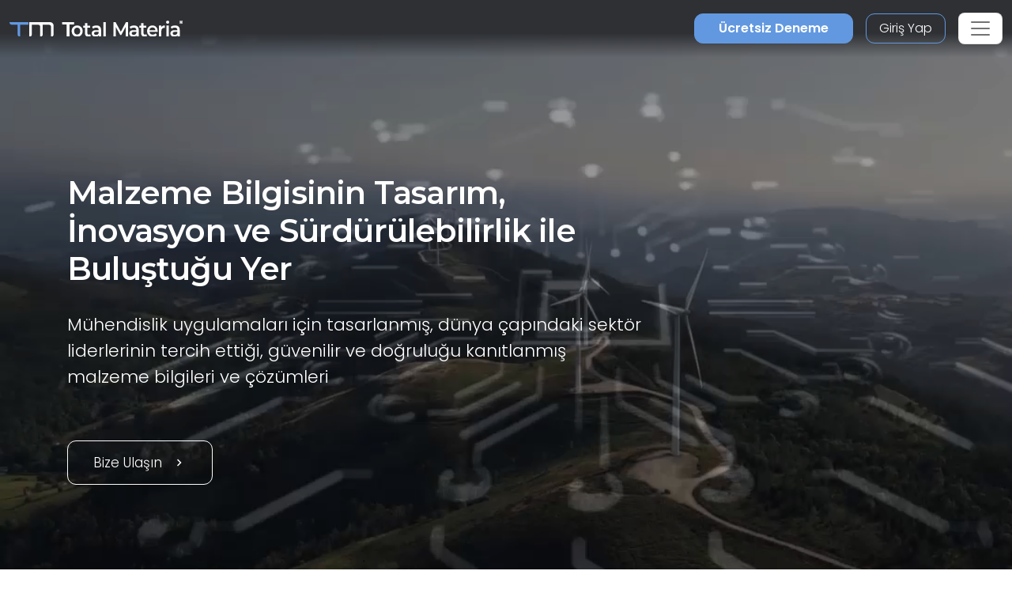

--- FILE ---
content_type: text/html; charset=utf-8
request_url: https://www.totalmateria.com/tr/
body_size: 20188
content:
<!DOCTYPE html>
<head>
    <meta charset="UTF-8">
    <meta name="viewport" content="width=device-width, initial-scale=1, maximum-scale=1" />
    <link rel="apple-touch-icon" sizes="57x57" href="/img/favicon/totalmateria.ico/apple-icon-57x57.png" />
    <link rel="apple-touch-icon" sizes="60x60" href="/img/favicon/totalmateria.ico/apple-icon-60x60.png" />
    <link rel="apple-touch-icon" sizes="72x72" href="/img/favicon/totalmateria.ico/apple-icon-72x72.png" />
    <link rel="apple-touch-icon" sizes="76x76" href="/img/favicon/totalmateria.ico/apple-icon-76x76.png" />
    <link rel="apple-touch-icon" sizes="114x114" href="/img/favicon/totalmateria.ico/apple-icon-114x114.png" />
    <link rel="apple-touch-icon" sizes="120x120" href="/img/favicon/totalmateria.ico/apple-icon-120x120.png" />
    <link rel="apple-touch-icon" sizes="144x144" href="/img/favicon/greenline.ico/apple-icon-144x144.png" />
    <link rel="apple-touch-icon" sizes="152x152" href="/img/favicon/totalmateria.ico/apple-icon-152x152.png" />
    <link rel="apple-touch-icon" sizes="180x180" href="/img/favicon/totalmateria.ico/apple-icon-180x180.png" />
    <link rel="icon" type="image/png" sizes="192x192" href="/img/favicon/totalmateria.ico/android-icon-192x192.png" />
    <link rel="icon" type="image/png" sizes="32x32" href="/img/favicon/totalmateria.ico/favicon-32x32.png" />
    <link rel="icon" type="image/png" sizes="96x96" href="/img/favicon/totalmateria.ico/favicon-96x96.png" />
    <link rel="icon" type="image/png" sizes="16x16" href="/img/favicon/totalmateria.ico/favicon-16x16.png" />
    <link rel="manifest" href="/img/favicon/totalmateria.ico/manifest.json" />
    <title>Total Materia</title>
    <meta name="description" content="D&#xFC;nyan&#x131;n end&#xFC;stri liderleri taraf&#x131;ndan gezegene s&#xFC;rd&#xFC;r&#xFC;lebilir, yenilik&#xE7;i &#xFC;r&#xFC;nler ve &#xE7;&#xF6;z&#xFC;mler sunmak i&#xE7;in g&#xFC;venilen" />
        <meta name="keywords" content="malzeme, &#xF6;zellikler, kimyasal bile&#x15F;im, mekanik &#xF6;zellikler, fiziksel &#xF6;zellikler, &#x131;s&#x131;l i&#x15F;lem, &#xE7;apraz referans tablolar&#x131;, uyumluluk, makine &#xF6;&#x11F;renimi" />
    <meta name="msapplication-TileColor" content="#ffffff" />
    <meta name="msapplication-TileImage" content="/img/favicon/totalmateria.ico/ms-icon-144x144.png" />
    <meta name="theme-color" content="#ffffff" />
    <link rel="preconnect" href="https://fonts.googleapis.com">
    <link rel="preconnect" crossorigin href="https://fonts.gstatic.com">
    <link rel="stylesheet" href="https://fonts.googleapis.com/css2?family=Material&#x2B;Symbols&#x2B;Outlined" />
    <link rel="stylesheet" href="https://fonts.googleapis.com/css2?family=Montserrat:wght@200;400;500;600;700&amp;family=Poppins:wght@300;400;500;600&amp;display=swap">
    <link rel="stylesheet" href="https://cdnjs.cloudflare.com/ajax/libs/font-awesome/6.1.0/css/all.min.css">
    <link rel="stylesheet" href="/css/font-awesome.css" />
    <link rel="stylesheet" href="/css/aos.css" />
    <link rel="stylesheet" href="/css/tm-icons.css" />
    <link rel="stylesheet" href="/css/theme.css" />
    <link rel="stylesheet" defer href="https://cdnjs.cloudflare.com/ajax/libs/magnific-popup.js/1.1.0/magnific-popup.min.css">
    <script defer src="https://cdnjs.cloudflare.com/ajax/libs/magnific-popup.js/1.1.0/jquery.magnific-popup.min.js"></script>
    <!-- Data Layer Implementation -->
    <script>
        window.dataLayer = window.dataLayer || [{
            page: {
                info: getCurrentPageInfo()
            }
        }];

        function getCurrentPageInfo() {
            const culture = "tr";
            const env = "Production";
            const baseUrl = "https://www.totalmateria.com";
            const shouldUseDynamicValues = "False" === "True";

            let canonicalUrl = "";
            let canonicalPath = "";

            try {
                if (shouldUseDynamicValues) {
                    const currentUrl = window.location.href;
                    const urlParts = currentUrl.split('/');

                    const domainIndex = 2;
                    const pathStartIndex = domainIndex + 1;

                    urlParts[0] = 'https:';
                    urlParts[domainIndex] = 'www.totalmateria.com';

                    if (pathStartIndex < urlParts.length) {
                        urlParts[pathStartIndex] = 'en-us';
                    } else {
                        urlParts.push('en-us');
                    }

                    canonicalUrl = urlParts.join('/');
                    canonicalPath = '/' + urlParts.slice(pathStartIndex).join('/');
                } else {
                    canonicalUrl = "https://webapp-tm-website-us.azurewebsites.net/en-us/";
                    if (canonicalUrl) {
                        const url = new URL(canonicalUrl);
                        const pathname = url.pathname;

                        canonicalUrl = baseUrl + pathname + url.search + url.hash;
                        const parts = pathname.split('/');
                        if (parts.length > 2 && parts[1].toLowerCase().includes('-')) {
                            canonicalPath = '/' + parts.slice(2).join('/');
                        }
                    }
                }
            } catch (e) {
                console.error('Error processing URL:', e);
            }

            return {
                language_version: culture,
                category_1: getPageCategory(),
                test_variant: getPageVariant(),
                canonical_url: canonicalUrl,
                canonical_path: canonicalPath,
                environment: env
            };
        }

        function getPageVariant() {
            const analyticsMarker = "";
            if (analyticsMarker && analyticsMarker !== "") {              
                return analyticsMarker;
            }
            const contentTypeAlias = "homePage";
            const match = contentTypeAlias.toLowerCase().match(/v(\d+)$/);
            return match ? match[1] : "-";
        }

        function getPageCategory() {
            const choosePageType = "";
            const contentName = "homePage";

            if (choosePageType && choosePageType !== "null") {
                return choosePageType;
            }
            return contentName === "home" ? "homepage" : contentName;
        }

        function getElementDetails(element, eventType) {
            const baseUrl = "https://www.totalmateria.com";
            let targetUrl = "";
            let isExternal = false;

            if (element.hasAttribute('href')) {
                targetUrl = element.href;
                isExternal = !targetUrl.includes(window.location.hostname);

                if (!isExternal) {
                    try {
                        const url = new URL(targetUrl);
                        targetUrl = baseUrl + url.pathname + url.search + url.hash;
                    } catch (e) {
                        console.error('Error processing URL:', e);
                    }
                }
            } else {

                try {
                    const currentUrl = new URL(window.location.href);
                    targetUrl = baseUrl + currentUrl.pathname + currentUrl.search + currentUrl.hash;
                    isExternal = false;

                    if (element.hasAttribute('data-url')) {
                        targetUrl = element.getAttribute('data-url');
                        isExternal = !targetUrl.includes(window.location.hostname);

                        if (!isExternal) {
                            const url = new URL(targetUrl);
                            targetUrl = baseUrl + url.pathname + url.search + url.hash;
                        }
                    }
                } catch (e) {
                    console.error('Error processing URL:', e);
                    targetUrl = window.location.href;
                }
            }

            const section = element.closest('header') ? 'header' :
                element.closest('footer') ? 'footer' :
                element.closest('nav') ? 'navigation' : 'content';

            const elementText = element.innerText.trim()
                .replace('arrow_right_alt', '')
                .replace('chevron_right', '')
                .replace('sync_alt', '')
                .trim() || element.getAttribute('aria-label') || 'Unknown';

            window.dataLayer.push({
                event: eventType,
                element: {
                    section: section,
                    CTA: elementText,
                    target_url: targetUrl,
                    element_id: element.id || '',
                    external_url: isExternal
                }
            });
        }

        function getValidationErrors(form) {
            const invalidFields = Array.from(form.querySelectorAll(':invalid'));
            return invalidFields.map(field => {
                const fieldName = field.name || field.id || 'unknown';
                return field.validity.valueMissing ? `${fieldName}_emp` : `${fieldName}_inc`;
            }).join('|');
        }

        function getFormName(form) {
            if (form.querySelector('input[type="password"]') ||
                form.id.includes('login') ||
                form.className.includes('login')) {
                return 'login form';
            }

            if (form.id.includes('register') ||
                form.className.includes('register') ||
                form.className.includes('registration')) {
                return 'registration form';
            }

            return form.getAttribute('name') || form.id || 'unknown form';
        }

        function handleClick(event) {
            const clickedElement = event.target.closest('a, button, [role="tab"], .tab');
            if (clickedElement) {
                if (clickedElement.matches('[role="tab"], .tab')) {
                    getElementDetails(clickedElement, 'tab_click');
                } else if (clickedElement.matches('a')) {
                    getElementDetails(clickedElement, 'link_click');
                } else if (clickedElement.matches('button')) {
                    getElementDetails(clickedElement, 'button_click');
                }
            }
        }

        document.addEventListener('DOMContentLoaded', function() {

            document.addEventListener('click', handleClick);

            document.addEventListener('click', function(event) {
                const target = event.target;
                if (target.matches('input, select:not(.select2-hidden-accessible), textarea')) {
                    const form = target.closest('form');
                    if (form) {
                        window.dataLayer.push({
                            event: 'form_interaction',
                            form: {
                                name: getFormName(form),
                                field_name: target.name || target.id || 'unknown'
                            }
                        });
                    }
                }
            });

            if (window.jQuery) {
                $(document).on('select2:select select2:unselect', function(event) {
                    const selectElement = event.target;
                    const form = selectElement.closest('form');

                    if (form) {
                        window.dataLayer.push({
                            event: 'form_interaction',
                            form: {
                                name: getFormName(form),
                                field_name: selectElement.name || selectElement.id || 'unknown'
                            }
                        });
                    }
                });
            }

            document.addEventListener('submit', function(event) {
                const form = event.target;
                if (form && form.tagName.toLowerCase() === 'form') {
                    const isValid = form.checkValidity();
                    const validationErrors = isValid ? '' : getValidationErrors(form);

                    window.dataLayer.push({
                        event: 'form_submit',
                        form: {
                            name: getFormName(form),
                            submit_status: isValid ? 'success' : 'error',
                            validation_errors: validationErrors
                        }
                    });
                }
            });
        });

        window.addEventListener('popstate', function() {
            window.dataLayer.push({
                page: {
                    info: getCurrentPageInfo()
                }
            });
        });

        const originalPushState = history.pushState;
        history.pushState = function() {
            originalPushState.apply(this, arguments);
            window.dataLayer.push({
                page: {
                    info: getCurrentPageInfo()
                }
            });
        };

        const originalReplaceState = history.replaceState;
        history.replaceState = function() {
            originalReplaceState.apply(this, arguments);
            window.dataLayer.push({
                page: {
                    info: getCurrentPageInfo()
                }
            });
        };
    </script>

    <script>
        (function (w, d, s, l, i) {
            w[l] = w[l] || []; w[l].push({
                'gtm.start':
                    new Date().getTime(), event: 'gtm.js'
            }); var f = d.getElementsByTagName(s)[0],
                j = d.createElement(s), dl = l != 'dataLayer' ? '&l=' + l : ''; j.async = true; j.src =
                    'https://www.googletagmanager.com/gtm.js?id=' + i + dl; f.parentNode.insertBefore(j, f);
        })(window, document, 'script', 'dataLayer', 'GTM-K2ZMC4GC');</script>
    <!-- End Google Tag Manager -->
    <script type="text/javascript">
        (function (c, l, a, r, i, t, y) {
            c[a] = c[a] || function () { (c[a].q = c[a].q || []).push(arguments) };
            t = l.createElement(r); t.async = 1; t.src = "https://www.clarity.ms/tag/" + i;
            y = l.getElementsByTagName(r)[0]; y.parentNode.insertBefore(t, y);
        })(window, document, "clarity", "script", "hyhqgr01zp");
    </script>

</head>
<script src="https://cdnjs.cloudflare.com/ajax/libs/jquery/3.6.1/jquery.min.js"></script>
<script>window.jQuery || document.write('<script src="/js/jquery.min.js"><\/script>')</script>
<script integrity="sha384-oBqDVmMz9ATKxIep9tiCxS/Z9fNfEXiDAYTujMAeBAsjFuCZSmKbSSUnQlmh/jp3" crossorigin="anonymous" src="https://cdn.jsdelivr.net/npm/@popperjs/core@2.11.6/dist/umd/popper.min.js"></script>
<script integrity="sha384-7VPbUDkoPSGFnVtYi0QogXtr74QeVeeIs99Qfg5YCF+TidwNdjvaKZX19NZ/e6oz" crossorigin="anonymous" src="https://cdn.jsdelivr.net/npm/bootstrap@5.2.1/dist/js/bootstrap.min.js"></script>
<script src="/js/slick.min.js"></script>
<script defer src="/js/aos.js"></script>
<script defer src="/js/custom.js"></script>
<script src="/js/pricing.js"></script>
    
<header id="header" class="fixed-top transparent">
    <nav class="navbar navbar-expand-xxl navbar-light gradient-blur-mask">
        <div class="container main-menu-container w-100 tm-main-menu-container" style="">
            <a href=/tr/ class="logo" style="width:150px;">
                <picture class="logo">
                    <!-- Image for screens wider than 1400px -->
                    <source media="(min-width: 1400px)" srcset="/media/drrh1xqi/group-1.svg">
                    <!-- Image for screens between 740px and 1400px -->
                    <source media="(min-width: 740px)" srcset="/media/drrh1xqi/group-1.svg">
                    <!-- Default image for screens smaller than 740px -->
                    <img src="/media/vtkl3mzj/tm-logo-compact.webp" alt="TM Logo Compact (1)" class="negative ui">
                </picture>
            </a>
  <div class="d-flex ms-auto small-util-btns">
                <a class="nav-link order-link tff-small ms-auto me-3 tm-btn-transparent " id="bookAdemoSmall" aria-current="page" href="https://identity.totalmateria.com/tr/register-free-trial" target="_blank">&#xDC;cretsiz Deneme</a>
                <a class="nav-link order-link tff-small ms-auto me-3 tm-btn-transparent " id="loginSmall" aria-current="page" target="_blank" href="https://identity.totalmateria.com/tr/login" style="font-size: 16px;padding-left: 1rem; padding-right: 1rem;background-color:transparent;">Giri&#x15F; Yap</a>
            </div>
            <button class="navbar-toggler" type="button" data-bs-toggle="collapse" data-bs-target="#navbarToggler" aria-controls="navbarToggler" aria-expanded="false" aria-label="Toggle navigation">
                <span class="navbar-toggler-icon"></span>
            </button>           
            <div class="collapse navbar-collapse" id="navbarToggler">
                    <ul class="navbar-nav me-auto mx-xxl-auto mb-2 mb-lg-0 flex-grow-0">
                    <li class="nav-item dropdown">
                        <a class="nav-link dropdown-toggle " href="#" role="button" data-bs-toggle="dropdown" aria-expanded="false">
                            End&#xFC;striler
                        </a>
                        <div class="dropdown-menu solutions-menu">
                            <div class="container">
                                <div class="row">
                                    <div class="col-12 col-xxl-6 solution-divider menu-padding-80">
                                        <strong class="position-relative">Hizmet Verdi&#x11F;imiz Sekt&#xF6;rler</strong>
                                        <div class="row">
                                                <div class="col-xxl-6">
                                                    <ul>
                                                            <li><a href="/tr/akademi-ve-arastirma/">Akademi ve Ara&#x15F;t&#x131;rma</a></li>
                                                            <li><a href="/tr/havacilik-ve-savunma/">Havac&#x131;l&#x131;k ve Savunma</a></li>
                                                            <li><a href="/tr/enerji-ve-hizmetler/">Enerji ve Hizmetler</a></li>
                                                            <li><a href="/tr/saglik-hizmeti/">Sa&#x11F;l&#x131;k hizmeti</a></li>
                                                            <li><a href="/tr/agir-sanayi/">A&#x11F;&#x131;r Sanayi</a></li>
                                                    </ul>
                                                </div>
                                                    <div class="col-xxl-6">
                                                        <ul>
                                                                <li><a href="/tr/yueksek-teknoloji/">Y&#xFC;ksek Teknoloji</a></li>
                                                                <li><a href="/tr/muayene-ve-analiz/">Muayene ve Analiz</a></li>
                                                                <li><a href="/tr/denizcilik-ve-acik-deniz/">Denizcilik ve A&#xE7;&#x131;k Deniz</a></li>
                                                                <li><a href="/tr/malzemeler-ve-kimyasallar/">Malzemeler ve Kimyasallar</a></li>
                                                                <li><a href="/tr/tasimacilik-ve-mobilite/">Ta&#x15F;&#x131;mac&#x131;l&#x131;k ve Mobilite</a></li>
                                                        </ul>
                                                    </div>
                                        </div>
                                    </div>
                                    <div class="col-12 col-xxl-6 menu-padding-80">
                                        <strong class="position-relative">End&#xFC;striyel Zorluklar</strong>
                                        <div class="row">
                                                <div class="col-xxl-6">
                                                    <ul>
                                                            <li><a href="/tr/malzeme-veri-yoenetimi/">Malzeme Veri Y&#xF6;netimi</a></li>
                                                            <li><a href="/tr/malzemeler-icin-makine-oegrenimi/">Malzemeler i&#xE7;in makine &#xF6;&#x11F;renimi</a></li>
                                                            <li><a href="/tr/karbon-ayak-&#x131;zinin-azaltilmasi/">Karbon Ayak &#x130;zinin Azalt&#x131;lmas&#x131;</a></li>
                                                            <li><a href="/tr/malzeme-uygunlugunu-yoenlendirme/">Malzeme Uygunlu&#x11F;unu Y&#xF6;nlendirme</a></li>
                                                            <li><a href="/tr/tedarik-zinciri-sorunlari/">Tedarik Zinciri Sorunlar&#x131;</a></li>
                                                    </ul>
                                                </div>
                                                    <div class="col-xxl-6">
                                                        <ul>
                                                                <li><a href="/tr/referans-malzeme-verileri/">Referans Malzeme Verileri</a></li>
                                                                <li><a href="/tr/uygun-malzemelerin-secimi/">Uygun Malzemelerin Se&#xE7;imi</a></li>
                                                                <li><a href="/tr/malzeme-tanimlama/">Malzeme Tan&#x131;mlama</a></li>
                                                        </ul>
                                                    </div>
                                        </div>
                                    </div>
                                </div>
                            </div>
                        </div>
                    </li>

                    <li class="nav-item dropdown">
                        <a class="nav-link dropdown-toggle " href="#" role="button" data-bs-toggle="dropdown" aria-expanded="false">
                            &#xDC;r&#xFC;nler
                        </a>
                        <div class="dropdown-menu products-menu industries-menu">
                            <div class="container">
                                <div class="row">
                                    <div class="col-xxl-3 d-flex flex-column justify-content-between solution-divider menu-padding-80 products-menu-containers">
                                            <strong class="position-relative">Platform</strong>
                                            <ul class="tm-menu-products overview-pricing">
                                                    <li class="menu-item-pricing">
                                                        <a class="product-menu-item pricing-product-menu-item" href="/tr/ueruenler/">
                                                            Platform Genel Bak&#x131;&#x15F;
                                                        </a>
                                                    </li>
                                                <li>
                                                        <a class="product-menu-item" href="/tr/pricing/" >
                                                            Fiyatland&#x131;rma
                                                    </a>
                                                </li>
                                            </ul>
                                    </div>
                                    <div class="col-xxl-9 menu-padding-80">
                                            <strong class="position-relative">&#xDC;r&#xFC;nler</strong>
                                            <ul class="tm-menu-products" style="display:flex; flex-wrap:nowrap;">
                                                    <li style="display: inline-block;margin-right:1rem;">
                                                        <a class="product-menu-item" href="/tr/horizon/">
                                                            <i class="prod-icon horizon-icon "></i>
                                                            Horizon
                                                        </a>
                                                    </li>
                                                    <li style="display: inline-block;margin-right:1rem;">
                                                        <a class="product-menu-item" href="/tr/integrator/">
                                                            <i class="prod-icon &#x131;ntegrator-icon "></i>
                                                            Integrator
                                                        </a>
                                                    </li>
                                                    <li style="display: inline-block;margin-right:1rem;">
                                                        <a class="product-menu-item" href="/tr/predictor/">
                                                            <i class="prod-icon predictor-icon "></i>
                                                            Predictor
                                                        </a>
                                                    </li>
                                                    <li style="display: inline-block;margin-right:1rem;">
                                                        <a class="product-menu-item" href="/tr/green-line/">
                                                            <i class="prod-icon green-line-icon "></i>
                                                            Green Line
                                                        </a>
                                                    </li>
                                            </ul>
                                    </div>
                                </div>
                            </div>
                        </div>
                    </li>

                    <li class="nav-item dropdown">
                        <a class="nav-link dropdown-toggle " href="#" role="button" data-bs-toggle="dropdown" aria-expanded="false">
                            Kaynaklar
                        </a>
                        <div class="dropdown-menu resources-menu">
                            <div class="container">
                                <div class="row menu-padding-80">
                                    <div class="col-12 col-lg-3">

                                                <strong class="title">&#xD6;&#x11F;renin</strong>
                                                <ul>
                                                            <li><a href=/tr/articles/>Makaleler</a></li>
                                                            <li><a href=/tr/muesteri-hikayeleri/>M&#xFC;&#x15F;teri Hikayeleri</a></li>
                                                            <li><a href=/tr/ozellikleri/>Malzeme Temelleri</a></li>
                                                            <li><a href=/tr/dokuemantasyon/>&#xDC;r&#xFC;n Dok&#xFC;mantasyonu</a></li>
                                                            <li><a href=/tr/news-and-events/>Haberler ve Etkinlikler</a></li>
                                                            <li><a href=/tr/sss/>S&#x131;k&#xE7;a Sorulan Sorular</a></li>
                                                </ul>
                                    </div>
                                            <div class="col-12 col-lg-4">
                                                <a href=/tr/guided-tours/ class="resources-title-link">
                                                    <strong class="position-relative">Rehberli Turlar</strong>
                                                    <br>
                                                    <u>Hepsini G&#xF6;r</u>
                                                </a>
                                                        <div class="resources-articles-menu">
                                                            <a href="/tr/watch-now-page/?watchNowTypeKey=ad099bf3-26d6-4282-a0c8-4f89ec054fb5&amp;cardId=9aacdad2-1bae-4531-ae2e-623ced0514e0&amp;watchNowChildsType=gudiedToursPageCard" class="resource-link">
                                                                <div class="row align-items-end">
                                                                    <div class="col-12 col-lg-auto">
                                                                        <figure class="article-image zoom">
                                                                            <img src=/media/mt5pkbgb/co2-video-cover.webp alt="Co2 Video Cover" style="max-width:100px;" />
                                                                        </figure>
                                                                    </div>
                                                                    <div class="col-12 col-lg-auto my-auto">
                                                                        <span>Karbon Ayak &#x130;zi</span>
                                                                    </div>
                                                                </div>
                                                            </a>
                                                        </div>
                                                        <div class="resources-articles-menu">
                                                            <a href="/tr/watch-now-page/?watchNowTypeKey=ad099bf3-26d6-4282-a0c8-4f89ec054fb5&amp;cardId=e83f9767-92f5-410c-aab2-604649af9fbb&amp;watchNowChildsType=gudiedToursPageCard" class="resource-link">
                                                                <div class="row align-items-end">
                                                                    <div class="col-12 col-lg-auto">
                                                                        <figure class="article-image zoom">
                                                                            <img src=/media/hdqj4vqo/horizon-video-cover.webp alt="Horizon Video Cover" style="max-width:100px;" />
                                                                        </figure>
                                                                    </div>
                                                                    <div class="col-12 col-lg-auto my-auto">
                                                                        <span>Mekanik &#xD6;zellikler</span>
                                                                    </div>
                                                                </div>
                                                            </a>
                                                        </div>
                                            </div>
                                            <div class="col-12 col-lg-4">
                                                <a href=/tr/webinar-kayitlari/ class="resources-title-link">
                                                    <strong class="position-relative">Web seminerleri</strong>
                                                    <br>
                                                    <u>Hepsini G&#xF6;r</u>
                                                </a>
                                                        <div class="resources-articles-menu">
                                                            <a href="/tr/watch-now-page/?watchNowTypeKey=4a1f89c8-34a0-446c-8c2f-4676ea341283&amp;cardId=2e476af0-edbc-4cc0-9292-ec53c1cde177&amp;watchNowChildsType=webinarsPageCard" class="resource-link">
                                                                <div class="row align-items-end">
                                                                    <div class="col-12 col-lg-auto">
                                                                        <figure class="article-image zoom">
                                                                            <img src=/media/ik5hude3/global-webinar-header.jpg alt="Global Webinar Header" style="max-width:100px;" />
                                                                        </figure>
                                                                    </div>
                                                                    <div class="col-12 col-lg-auto my-auto">
                                                                        <span>Genel Total Materia Web Semineri</span>
                                                                    </div>
                                                                </div>
                                                            </a>
                                                        </div>
                                                        <div class="resources-articles-menu">
                                                            <a href="/tr/watch-now-page/?watchNowTypeKey=4a1f89c8-34a0-446c-8c2f-4676ea341283&amp;cardId=5b49b1ef-2902-4ca8-9f92-56a8825b52a6&amp;watchNowChildsType=webinarsPageCard" class="resource-link">
                                                                <div class="row align-items-end">
                                                                    <div class="col-12 col-lg-auto">
                                                                        <figure class="article-image zoom">
                                                                            <img src=/media/2i5fgnju/green-line-webinar-header.jpg alt="Green Line Webinar Header" style="max-width:100px;" />
                                                                        </figure>
                                                                    </div>
                                                                    <div class="col-12 col-lg-auto my-auto">
                                                                        <span>Green Line Web Semineri</span>
                                                                    </div>
                                                                </div>
                                                            </a>
                                                        </div>
                                            </div>
                                </div>
                            </div>
                        </div>
                    </li>
                  

                    <li class="nav-item dropdown">
                        <a class="nav-link dropdown-toggle " href="#" role="button" data-bs-toggle="dropdown" aria-expanded="false">
                            &#x15E;irket
                        </a>
                        <div class="dropdown-menu products-menu tm-company-menu industries-menu">
                            <div class="container">
                                <div class="row ">
                                    <div class="col-auto menu-padding-80 w-100">
                                        <strong> &#x15E;irket</strong>
                                            <ul class="d-flex company-menu justify-content-between">
                                                    <li>
                                                        <a class="position-relative" href=/tr/hakkimizda/>Hakk&#x131;m&#x131;zda</a>
                                                    </li>
                                                    <li>
                                                        <a class="position-relative" href=/tr/gueven-ve-guevenlik/>G&#xFC;ven ve G&#xFC;venlik</a>
                                                    </li>
                                                    <li>
                                                        <a class="position-relative" href=/tr/ortaklar/>Ortaklar</a>
                                                    </li>
                                                    <li>
                                                        <a class="position-relative" href=/tr/muesteriler/>M&#xFC;&#x15F;terileri</a>
                                                    </li>
                                                    <li>
                                                        <a class="position-relative" href=/tr/konumlar/>Konumlar</a>
                                                    </li>
                                            </ul>
                                    </div>
                                </div>
                            </div>
                        </div>
                    </li>
                    <li class="nav-item">
                        <a class="nav-link " href=/tr/bize-ulasin/ aria-disabled="true">Bize Ula&#x15F;&#x131;n</a>
                    </li>
                        <li class="nav-item">
                            <a class="nav-link " href=/tr/order-now/ aria-disabled="true">&#x15E;imdi Sipari&#x15F; Ver</a>
                        </li>
                </ul>
                    <ul class="navbar-nav me-auto mb-2 mb-lg-0 flex-grow-0 mx-xxl-auto" style=" ">
                        <li class="nav-item dropdown" style="">
                            <a class="nav-link dropdown-toggle" href="#" role="button" data-bs-toggle="dropdown" aria-expanded="false">
                                <span class="material-symbols-outlined">language</span>T&#xFC;rk&#xE7;e
                            </a>
                            <div class="dropdown-menu languages-menu">
                                <div class="lng-label">
                                    <strong class="lang-title">D&#x130;L SE&#xC7;&#x130;N</strong>
                                </div>
                                <ul>
                                                        <li class="language-selector" data-lang="en-us ">
                                                            <a href="/en-us/">English</a>
                                                        </li>
                                                        <li class="language-selector" data-lang="de ">
                                                            <a href="/de/">Deutsch</a>
                                                        </li>
                                                        <li class="language-selector" data-lang="fr ">
                                                            <a href="/fr/">Fran&#xE7;ais</a>
                                                        </li>
                                                        <li class="language-selector" data-lang="it ">
                                                            <a href="/it/">Italiano</a>
                                                        </li>
                                                        <li class="language-selector" data-lang="es ">
                                                            <a href="/es/">Espa&#xF1;ol</a>
                                                        </li>
                                                        <li class="language-selector" data-lang="pt ">
                                                            <a href="/pt/">Portugu&#xEA;s</a>
                                                        </li>
                                                        <li class="language-selector" data-lang="pl ">
                                                            <a href="/pl/">Polski</a>
                                                        </li>
                                                        <li class="current language-selector" data-lang="tr ">
                                                            <a href="/tr/">T&#xFC;rk&#xE7;e</a>
                                                        </li>
                                                        <li class="language-selector" data-lang="ru ">
                                                            <a href="/ru/">&#x420;&#x443;&#x441;&#x441;&#x43A;&#x438;&#x439;</a>
                                                        </li>
                                                        <li class="language-selector" data-lang="ja ">
                                                            <a href="/ja/">&#x65E5;&#x672C;&#x8A9E;</a>
                                                        </li>
                                                        <li class="language-selector" data-lang="zh ">
                                                            <a href="/zh/">&#x4E2D;&#x6587;</a>
                                                        </li>
                                </ul>
                            </div>
                        </li>
                            <li class="nav-item">
                                <a class="nav-link order-link mt-xxl-0 mt-3 tm-btn-transparent " id="bookAdemo" aria-current="page" href="https://identity.totalmateria.com/tr/register-free-trial" target="_blank">&#xDC;cretsiz Deneme</a>
                            </li>
                            <li class="nav-item me-xxl-0">
                                <a class="nav-link login-link" target="_blank" href="https://identity.totalmateria.com/tr/login">Giri&#x15F; Yap</a>
                            </li>
                    </ul>
               
                 </div>
        </div>
    </nav>
</header>
    <html dir="ltr" lang="tr">
<body class="home">
    <noscript>
    <iframe src="https://www.googletagmanager.com/ns.html?id=GTM-K2ZMC4GC"
            height="0" width="0" style="display:none;visibility:hidden"></iframe>
</noscript>
<section class="banner video" style="background-image: url('/media/su1fcfno/total-materia-home-image.webp');">
        <video autoplay muted loop id="myVideo">
        <source src="/media/i54f5arl/totalmateria-home-video.mp4" type="video/mp4"">
        </video>

    <div class="container-1140">
        <div class="row">
            <div class="col-md-7 col-lg-8" data-aos="fade-right">
                <h1>Malzeme Bilgisinin Tasar&#x131;m, &#x130;novasyon ve S&#xFC;rd&#xFC;r&#xFC;lebilirlik ile Bulu&#x15F;tu&#x11F;u Yer</h1>
                <p class="intro"></p>
                <div class="row">
                    <div class="col-lg-12 tm-hero-medium-font">
                        <p>Mühendislik uygulamaları için tasarlanmış, dünya çapındaki sektör liderlerinin tercih ettiği, güvenilir ve doğruluğu kanıtlanmış malzeme bilgileri ve çözümleri</p>
                        <a href="/tr/bize-ulasin/" class="find-more dark-blue-bg  book-call-btn">Bize Ula&#x15F;&#x131;n<span class="material-symbols-outlined">chevron_right</span></a>
                    </div>
                </div>
            </div>
       </div>
    </div>
</section><div class="container-fluid px-0" style="background-image: url();background-repeat:no-repeat;background-size:contain;background-position:center;">
    <section class="block-intro">
        <div class="container text-center mt-5">
            <div class="row">
                <div class="col-lg-7 mx-auto col-xl-6">
                    <h2 class="sp-title">&#xC7;ok &#xE7;e&#x15F;itli malzeme m&#xFC;hendisli&#x11F;i zorluklar&#x131;n&#x131; &#xE7;&#xF6;zmek</h2>
                        <span class="sp-subtitle"><p class="read-more-paragraph">Total Materia, 570.000'den fazla malzeme ve 25 milyon malzeme özellik kaydına erişim sağlayarak, malzeme seçimi, malzeme bilgisi yönetimi, ML destekli özellik tahmini, uyumluluk ve sürdürülebilirlik için dünyanın en kapsamlı çözümlerini güçlendirir.</p></span>
                </div>
            </div>
        </div>
    </section>
    <section class="block-topic">
        <div class="container-fluid px-0 py-5 tm-gray-bg">
            <div class="row mx-auto w-90 rm-home px-0">
                        <div class="d-flex flex-column justify-content-between grid-block-rm">                           
                                <div class="text-center">
                                    <figure data-aos="fade-right" data-aos-delay="0">
                                        <img src=/media/dbhcoaee/group-9621.webp alt="Group 9621" />
                                    </figure>
                                </div>
                            <div class="info" style="">                               
                                    <h3 class="ps-3 mb-3 read-more-item" style="border-left: 1px solid #6298E0">
                                        Referans Verileri
                                    </h3>                               
                                    <p class="ps-3 read-more-text">
                                        M&#xFC;hendislikte g&#xFC;venilir malzeme verilerini bulma ve kesin malzeme se&#xE7;imi konusundaki zorluklar&#x131;n &#xFC;stesinden gelme.
                                    </p>                               
                            </div>
                                    <div class="d-block mt-5 ps-3">
                                        <a href="/tr/referans-malzeme-verileri/" class="tm-btn-transparent mt-5">Daha fazla oku</a>
                                    </div>
                        </div>
                        <div class="d-flex flex-column justify-content-between grid-block-rm">                           
                                <div class="text-center">
                                    <figure data-aos="fade-right" data-aos-delay="100">
                                        <img src=/media/32whbx0u/tablet.webp alt="Tablet" />
                                    </figure>
                                </div>
                            <div class="info" style="">                               
                                    <h3 class="ps-3 mb-3 read-more-item" style="border-left: 1px solid #6298E0">
                                        Malzeme Veri Y&#xF6;netimi
                                    </h3>                               
                                    <p class="ps-3 read-more-text">
                                        &#xC7;e&#x15F;itli malzeme verilerini tek bir ger&#xE7;ek kayna&#x11F;&#x131;nda birle&#x15F;tirme i&#x15F;letme zorlu&#x11F;u ile y&#xFC;zle&#x15F;mek.
                                    </p>                               
                            </div>
                                    <div class="d-block mt-5 ps-3">
                                        <a href="/tr/malzeme-veri-yoenetimi/" class="tm-btn-transparent mt-5">Daha fazla oku</a>
                                    </div>
                        </div>
                        <div class="d-flex flex-column justify-content-between grid-block-rm">                           
                                <div class="text-center">
                                    <figure data-aos="fade-right" data-aos-delay="200">
                                        <img src=/media/bxrfrq03/checkmark.webp alt="Checkmark" />
                                    </figure>
                                </div>
                            <div class="info" style="">                               
                                    <h3 class="ps-3 mb-3 read-more-item" style="border-left: 1px solid #6298E0">
                                        Malzemelerin Karbon Ayak &#x130;zini Azaltma
                                    </h3>                               
                                    <p class="ps-3 read-more-text">
                                        M&#xFC;hendislik end&#xFC;strisi i&#xE7;in hayati &#xF6;neme sahip s&#xFC;rd&#xFC;r&#xFC;lebilir malzeme alternatiflerini bulma zorluklar&#x131;na adres vermek.
                                    </p>                               
                            </div>
                                    <div class="d-block mt-5 ps-3">
                                        <a href="/tr/karbon-ayak-&#x131;zinin-azaltilmasi/" class="tm-btn-transparent mt-5">Daha fazla oku</a>
                                    </div>
                        </div>
                        <div class="d-flex flex-column justify-content-between grid-block-rm">                           
                                <div class="text-center">
                                    <figure data-aos="fade-right" data-aos-delay="300">
                                        <img src=/media/sjfppds5/group-9619.webp alt="Group 9619" />
                                    </figure>
                                </div>
                            <div class="info" style="">                               
                                    <h3 class="ps-3 mb-3 read-more-item" style="border-left: 1px solid #6298E0">
                                        Malzemeler i&#xE7;in Makine &#xD6;&#x11F;renimi
                                    </h3>                               
                                    <p class="ps-3 read-more-text">
                                        M&#xFC;hendislikte malzeme &#xF6;zelliklerinin tahmini i&#xE7;in makine &#xF6;&#x11F;reniminden yararlanma.
                                    </p>                               
                            </div>
                                    <div class="d-block mt-5 ps-3">
                                        <a href="/tr/malzemeler-icin-makine-oegrenimi/" class="tm-btn-transparent mt-5">Daha fazla oku</a>
                                    </div>
                        </div>
            </div>

        </div>
    </section>
</div>
<section>
    <div class="container-fluid mx-0 px-0">
        <div class="row mx-0">
            <div class="col-12 px-0 mx-0 tm-inline-bnr-container" style="background-image:url(/media/p0oa2kth/about-us-banner.webp)">               
                <div class="tm-inline-bnr-content">
                    <span class="banner-title pt-5">Malzeme se&#xE7;imi ve s&#xFC;rd&#xFC;r&#xFC;lebilirlik i&#xE7;in lider veri odakl&#x131; &#xE7;&#xF6;z&#xFC;mler</span>
                </div>
            </div>
        </div>
    </div>
</section>

<section class="big-taber">
    <div class="container-fluid mx-0 px-0 overflow-hidden">
        <div class="text-center square-element-intro">
            <h3 class=""></h3>
            
        </div>
        <div class="row tab-head justify-content-center" role="tablist">

                        <div class="col-12 col-lg-2">
                            <a href="#" class="active tm-hero-products" id="tab1" data-bs-toggle="tab" data-bs-target="#tabpane1" type="button" role="tab" aria-controls="tabpane1" aria-selected="true">
                                <i class="prod-icon" style="background-image:url(/media/ujmiatct/favicon-horizon-3x.svg)" data-aos="fade-right"></i>
                                <h3 data-aos="fade-right" class="product-title">Horizon</h3>
                                <span id="dsgn-tab1" data-color="#rgba(68, 83, 237, 0.75)" data-aos="fade-left">Gezegendeki en b&#xFC;y&#xFC;k mevcut k&#xFC;rat&#xF6;rl&#xFC; malzeme bilgi ve se&#xE7;im kayna&#x11F;&#x131;</span>
                            </a>
                        </div>
                        <div class="col-12 col-lg-2">
                            <a href="#" class="tm-hero-products" id="tab2" data-bs-toggle="tab" data-bs-target="#tabpane2" type="button" role="tab" aria-controls="tabpane2" aria-selected="true">
                                <i class="prod-icon" style="background-image:url(/media/344d3rob/favicon-integrator-3x.svg)" data-aos="fade-right"></i>
                                <h3 data-aos="fade-right" class="product-title">Integrator</h3>
                                <span id="dsgn-tab2" data-color="#rgba(237, 68, 94, 0.75)" data-aos="fade-left">Malzeme IP&#x27;nizi korumak, geli&#x15F;tirmek ve ba&#x11F;lamak i&#xE7;in kurumsal &#xE7;&#xF6;z&#xFC;m</span>
                            </a>
                        </div>
                        <div class="col-12 col-lg-2">
                            <a href="#" class="tm-hero-products" id="tab3" data-bs-toggle="tab" data-bs-target="#tabpane3" type="button" role="tab" aria-controls="tabpane3" aria-selected="true">
                                <i class="prod-icon" style="background-image:url(/media/qynlmqnl/favicon-predictor-3x.svg)" data-aos="fade-right"></i>
                                <h3 data-aos="fade-right" class="product-title">Predictor</h3>
                                <span id="dsgn-tab3" data-color="#rgba(151, 114, 222, 0.75)" data-aos="fade-left">Makine &#xD6;&#x11F;renimiyle Y&#xFC;r&#xFC;t&#xFC;len Malzeme &#xD6;zellikleri Modellemesi ve Tahminleri</span>
                            </a>
                        </div>
                        <div class="col-12 col-lg-2">
                            <a href="#" class="tm-hero-products" id="tab4" data-bs-toggle="tab" data-bs-target="#tabpane4" type="button" role="tab" aria-controls="tabpane4" aria-selected="true">
                                <i class="prod-icon" style="background-image:url(/media/escdu5ts/favicon-green-line-3x.svg)" data-aos="fade-right"></i>
                                <h3 data-aos="fade-right" class="product-title">Green Line</h3>
                                <span id="dsgn-tab4" data-color="#rgba(160, 213, 114, 0.75)" data-aos="fade-left">Uyumluluk ve S&#xFC;rd&#xFC;r&#xFC;lebilirli&#x11F;i Malzeme Se&#xE7;imi ile Ba&#x11F;lama</span>
                            </a>
                        </div>
        </div>

        <div class="tab-content">
                    <div class="tab-pane fade show active" id="tabpane1" role="tabpanel" aria-labelledby="tab1" tabindex="0">
                        <div class="accordion" id="accordionExample1">
                                    <div class="accordion-item">
                                        <h2 class="accordion-header pl-5" id="heading1">
                                            <button class="accordion-button collapsed tm-mod-pl" role="tab" style="background-color:rgba(68, 83, 237, 0.75) !important;" type="button" data-bs-toggle="collapse" data-bs-target="#collapse1" aria-expanded="false" aria-controls="collapse1">
                                                Malzeme Bilgileri ve Se&#xE7;imi i&#xE7;in Temel Kaynak
                                            </button>
                                        </h2>
                                        <div id="collapse1" class="accordion-collapse collapse show" style="background-image: url(/media/pynf0u1n/products-background.webp);background-repeat:no-repeat;background-size:cover;margin-top:-5.9rem;" aria-labelledby="heading1" data-bs-parent="#accordionExample">
                                            <div class="accordion-body tm-mod-pl" style="padding-top:5.9rem;">
                                                <div class="d-flex flex-row justify-content-between my-5">
                                                    <div class="" style="color:white">
                                                        <p>Total Materia Horizon, 570.000'den fazla metalik ve metalik olmayan malzemelere eşsiz erişim sağlayan nihai malzeme bilgi çözümüdür ve şunları içeren küratörlüğünde güncellenmiş referans verileri sağlar:</p>
<ul>
<li>Mekanik, fiziksel özellikler hakkında kapsamlı veriler</li>
<li>80 küresel standart ve bunların eşdeğerlikleri</li>
<li>Seçim sürecini basitleştiren karşılaştırma ve analiz için hassas araçlar</li>
<li>Gerilme-şekil değiştirme, şekillendirilebilirlik, yorulma, kriko ve kırılma verileri</li>
<li>25'ten fazla CAx formatına ihracat</li>
<li>Isıl işlem, metalografi, korozyon bilgisi</li>
<li>Kaynak, lehimleme ve yapıştırıcılar hakkında veriler</li>
<li>Aylık güncellemeler ve izlenebilir kaynaklar güvenilirliği sağlar</li>
</ul>
                                                    </div>
                                                    <div class="mx-5" style="color:white">
                                                        <img class="tm-mr-9" src=/media/wg3lumcw/horizon.svg alt="Horizon" />
                                                    </div>

                                                </div>
                                                <div class="text-center d-flex flex-row pb-5">
                                                    <a href="https://auth.totalmateria.com/page.aspx?ID=Register" class="tm-white-blue-btn">
                                                        &#xDC;cretsiz Deneme<span class="material-symbols-outlined ml-4">chevron_right</span>
                                                    </a><br>
                                                    <a href="/tr/horizon/" class="btn mx-4 btn-link btn-link-white">Daha fazla &#xF6;&#x11F;ren<span class="material-symbols-outlined ml-4">chevron_right</span></a>
                                                </div>
                                            </div>
                                        </div>
                                    </div>
                        </div>                      
                    </div>
                    <div class="tab-pane fade" id="tabpane2" role="tabpanel" aria-labelledby="tab2" tabindex="0">
                        <div class="accordion" id="accordionExample2">
                                    <div class="accordion-item">
                                        <h2 class="accordion-header pl-5" id="heading1">
                                            <button class="accordion-button collapsed tm-mod-pl" role="tab" style="background-color:rgba(237, 68, 94, 0.75) !important;" type="button" data-bs-toggle="collapse" data-bs-target="#collapse1" aria-expanded="false" aria-controls="collapse1">
                                                &#x15E;irketler i&#xE7;in Malzeme Bilgisi Y&#xF6;netimi i&#xE7;in Anahtar Teslimi &#xC7;&#xF6;z&#xFC;m
                                            </button>
                                        </h2>
                                        <div id="collapse1" class="accordion-collapse collapse show" style="background-image: url(/media/pynf0u1n/products-background.webp);background-repeat:no-repeat;background-size:cover;margin-top:-5.9rem;" aria-labelledby="heading1" data-bs-parent="#accordionExample">
                                            <div class="accordion-body tm-mod-pl" style="padding-top:5.9rem;">
                                                <div class="d-flex flex-row justify-content-between my-5">
                                                    <div class="" style="color:white">
                                                        <p>Total Materia Integrator, hem global hem de şirketinizin özel malzeme bilgilerini tek, güvenli ve yetkili bir kaynakta entegre ederek kesintisiz malzeme bilgi yönetimi için tasarlanmış anahtar teslim bir kurumsal çözümdür.</p>
<ul>
<li>&gt;570K referans malzemeye sorunsuz bağlantı</li>
<li>Yapılandırılabilir, kullanıma hazır, malzeme bilgileriniz için taksonomi</li>
<li>Kullanıcıları yönetin ve profil için doğru veriler sağlayın</li>
<li>Seçim tutarlılığını korumak için malzemelerinizi küresel eşdeğerlerle bağlayın</li>
<li>Kontrolü ve bütünlüğü korumak için onay ve yayın akışları</li>
<li>Malzemeleriniz için uyumluluk ve sürdürülebilirlik</li>
<li>CAE, CAD, PLM, ERP ve diğer iş araçları ile entegrasyon</li>
<li>Restful API'ye erişim aracılığıyla esnek uygulama</li>
</ul>
                                                    </div>
                                                    <div class="mx-5" style="color:white">
                                                        <img class="tm-mr-9" src=/media/pi5fcody/integrator.svg alt="Integrator (2)" />
                                                    </div>

                                                </div>
                                                <div class="text-center d-flex flex-row pb-5">
                                                    <a href="/tr/bize-ulasin/" class="tm-white-blue-btn">
                                                        Demo ay&#x131;rt<span class="material-symbols-outlined ml-4">chevron_right</span>
                                                    </a><br>
                                                    <a href="/tr/integrator/" class="btn mx-4 btn-link btn-link-white">Daha fazla &#xF6;&#x11F;ren<span class="material-symbols-outlined ml-4">chevron_right</span></a>
                                                </div>
                                            </div>
                                        </div>
                                    </div>
                        </div>                      
                    </div>
                    <div class="tab-pane fade" id="tabpane3" role="tabpanel" aria-labelledby="tab3" tabindex="0">
                        <div class="accordion" id="accordionExample3">
                                    <div class="accordion-item">
                                        <h2 class="accordion-header pl-5" id="heading1">
                                            <button class="accordion-button collapsed tm-mod-pl" role="tab" style="background-color:rgba(151, 114, 222, 0.75) !important;" type="button" data-bs-toggle="collapse" data-bs-target="#collapse1" aria-expanded="false" aria-controls="collapse1">
                                                Malzemeler i&#xE7;in Yapay Zeka. Teslim Edildi.
                                            </button>
                                        </h2>
                                        <div id="collapse1" class="accordion-collapse collapse show" style="background-image: url(/media/pynf0u1n/products-background.webp);background-repeat:no-repeat;background-size:cover;margin-top:-5.9rem;" aria-labelledby="heading1" data-bs-parent="#accordionExample">
                                            <div class="accordion-body tm-mod-pl" style="padding-top:5.9rem;">
                                                <div class="d-flex flex-row justify-content-between my-5">
                                                    <div class="" style="color:white">
                                                        <p>Total Materia Predictor, eşsiz doğruluk için en büyük küratörlü özellik veri setini kullanarak, kesin malzeme özellikleri modellemesi ve tahmini sunmak için makine öğreniminden yararlanır.</p><ul><li>160 ML modeli üzerinden &gt;300K malzeme için tek ve çok noktalı tahminler</li><li>&gt;20 özellik tahmini yapın, bunlar mekanik, fiziksel, gerilme-şekil değiştirme ve yorulma özelliklerini içerir</li><li>Kimyasal bileşimden özellikleri ve davranışları tahmin et</li><li>Doğrulamaya yardımcı olmak için net istatistiksel güven göstergeleri</li><li>Sonuçları iç ve dış raporlarla paylaşın</li><li>Sentetik, özel ve derin öğrenme modellerinden optimize edilmiş sonuçlar</li></ul>
                                                    </div>
                                                    <div class="mx-5" style="color:white">
                                                        <img class="tm-mr-9" src=/media/gaso1lsn/predictor.svg alt="Predictor (1)" />
                                                    </div>

                                                </div>
                                                <div class="text-center d-flex flex-row pb-5">
                                                    <a href="/tr/bize-ulasin/" class="tm-white-blue-btn">
                                                        Demo ay&#x131;rt<span class="material-symbols-outlined ml-4">chevron_right</span>
                                                    </a><br>
                                                    <a href="/tr/predictor/" class="btn mx-4 btn-link btn-link-white">Daha fazla &#xF6;&#x11F;ren<span class="material-symbols-outlined ml-4">chevron_right</span></a>
                                                </div>
                                            </div>
                                        </div>
                                    </div>
                        </div>                      
                    </div>
                    <div class="tab-pane fade" id="tabpane4" role="tabpanel" aria-labelledby="tab4" tabindex="0">
                        <div class="accordion" id="accordionExample4">
                                    <div class="accordion-item">
                                        <h2 class="accordion-header pl-5" id="heading1">
                                            <button class="accordion-button collapsed tm-mod-pl" role="tab" style="background-color:rgba(160, 213, 114, 0.75) !important;" type="button" data-bs-toggle="collapse" data-bs-target="#collapse1" aria-expanded="false" aria-controls="collapse1">
                                                Malzemelerin Uygunluk ve S&#xFC;rd&#xFC;r&#xFC;lebilirli&#x11F;ine G&#xFC;ven Sa&#x11F;lama
                                            </button>
                                        </h2>
                                        <div id="collapse1" class="accordion-collapse collapse show" style="background-image: url(/media/pynf0u1n/products-background.webp);background-repeat:no-repeat;background-size:cover;margin-top:-5.9rem;" aria-labelledby="heading1" data-bs-parent="#accordionExample">
                                            <div class="accordion-body tm-mod-pl" style="padding-top:5.9rem;">
                                                <div class="d-flex flex-row justify-content-between my-5">
                                                    <div class="" style="color:white">
                                                        <p>Total Materia Green Line, şirketlere malzemelerinin uygunluk ve sürdürülebilirliği konusunda güven sağlamak için tasarlanmıştır.</p>
<ul>
<li>300'den fazla güncellenmiş küresel düzenlemeye erişim</li>
<li>REACH, RoHS ile birlikte bölgesel, federal ve devlet envanterlerini kapsamaktadır</li>
<li>Biyouyumluluk, gıda teması ve endüstri düzenlemeleri, örneğin, ELV, WEEE, vb.</li>
<li>Malzemelerin uygunluğunu birden fazla düzenlemeye karşı aynı anda değerlendirin</li>
<li>Maddeler, malzemeler ve parçaların BOM değerlendirmesi</li>
<li>40+ Göstergeler için Yaşam Döngüsü Değerlendirmesini Değerlendirin</li>
<li>Hakkında doğru bilgi CO<sub>2</sub>belirlenmiş parametrelerle değerlendirme</li>
<li>570K malzemeler arasından daha sürdürülebilir ve uyumlu adaylar bulun</li>
</ul>
                                                    </div>
                                                    <div class="mx-5" style="color:white">
                                                        <img class="tm-mr-9" src=/media/a4xkgvju/greenline-group.svg alt="Greenline Group" />
                                                    </div>

                                                </div>
                                                <div class="text-center d-flex flex-row pb-5">
                                                    <a href="/tr/bize-ulasin/" class="tm-white-blue-btn">
                                                        Demo ay&#x131;rt<span class="material-symbols-outlined ml-4">chevron_right</span>
                                                    </a><br>
                                                    <a href="/tr/green-line/" class="btn mx-4 btn-link btn-link-white">Daha fazla &#xF6;&#x11F;ren<span class="material-symbols-outlined ml-4">chevron_right</span></a>
                                                </div>
                                            </div>
                                        </div>
                                    </div>
                        </div>                      
                    </div>
        </div>
    </div>
</section>

<section class="block-partners text-center mt-5 py-5">
    <div class="container">
        <h3 data-aos="fade-down">D&#xFC;nya &#xE7;ap&#x131;nda g&#xFC;venilir</h3>
            <div class="row align-items-center justify-content-center mt-5">
                    <div class="col-4 col-md-2 text-center">                      
                            <figure>                               
                                <img class="partner-logo" src="/media/byoaf5ed/esa.webp" alt="Esa (2)" />
                            </figure>                     
                    </div>
                    <div class="col-4 col-md-2 text-center">                      
                            <figure>                               
                                <img class="partner-logo" src="/media/enuhclcl/karcher_logo_c.svg" alt="Karcher Logo C" />
                            </figure>                     
                    </div>
                    <div class="col-4 col-md-2 text-center">                      
                            <figure>                               
                                <img class="partner-logo" src="/media/ukjlcka1/story-piaggio-logo.svg" alt="Story Piaggio Logo" />
                            </figure>                     
                    </div>
                    <div class="col-4 col-md-2 text-center">                      
                            <figure>                               
                                <img class="partner-logo" src="/media/o2hbk00d/logo-gestamp-300dpi.webp" alt="Logo Gestamp 300Dpi" />
                            </figure>                     
                    </div>
                    <div class="col-4 col-md-2 text-center">                      
                            <figure>                               
                                <img class="partner-logo" src="/media/3gyl1xyy/emak.webp" alt="Emak" />
                            </figure>                     
                    </div>
            </div>
            <div class="btn-cnt mt-5">
                <a class="tm-btn-blue d-flex" href="/tr/muesteri-hikayeleri/">
                    M&#xFC;&#x15F;teri Hikayelerini Ke&#x15F;fedin <span class="material-symbols-outlined">chevron_right</span>
                </a>
            </div>
    </div>
</section>

<section class="block-box-links mt-3 text-white">
    <div class="container">
        <div class="blue-gradient-bg links-list mt-5 overflow-hidden" style="background-image: url('/media/5bcds4gb/industries-background.webp');">
            <div class="px-lg-5 glass-pl-6 industry-panel-heading">
                <h4 data-aos="fade-down">End&#xFC;striler</h4>
                <div class="d-flex flex-wrap">
                    <div class="d-flex flex-wrap align-items-center glass-gap justify-content-end">
                        <div class="tm-glass " data-aos="zoom-in">
                            <div class="col-9 mr-auto d-flex flex-column justify-content-center">
                                <img src="/media/5f5hucu3/group-10694.svg" class="industry-panel-icons" alt="Group 10694" />
                                <hr class="industry-hr">
                                <a class="text-start industry-names" href=/tr/akademi-ve-arastirma/>Akademi &amp; Ara&#x15F;t&#x131;rma</a>
                            </div>
                        </div>
                                <div class="tm-glass " data-aos="zoom-in">
                                    <div class="col-9 mr-auto d-flex flex-column justify-content-center">
                                        <img src="/media/0shcc0tw/group-9682.svg" class="industry-panel-icons" alt="Group 9682" />
                                        <hr class="industry-hr">
                                        <a class="text-start industry-names" href="/tr/havacilik-ve-savunma/">Havac&#x131;l&#x131;k &amp; Savunma</a>
                                    </div>
                                </div>
                                <div class="tm-glass " data-aos="zoom-in">
                                    <div class="col-9 mr-auto d-flex flex-column justify-content-center">
                                        <img src="/media/a5oh1m2q/group-9680.svg" class="industry-panel-icons" alt="Group 9680" />
                                        <hr class="industry-hr">
                                        <a class="text-start industry-names" href="/tr/enerji-ve-hizmetler/">Enerji &amp; Hizmetler</a>
                                    </div>
                                </div>
                                <div class="tm-glass " data-aos="zoom-in">
                                    <div class="col-9 mr-auto d-flex flex-column justify-content-center">
                                        <img src="/media/czpkhb3g/group-10702.svg" class="industry-panel-icons" alt="Group 10702" />
                                        <hr class="industry-hr">
                                        <a class="text-start industry-names" href="/tr/saglik-hizmeti/">Sa&#x11F;l&#x131;k</a>
                                    </div>
                                </div>
                                <div class="tm-glass " data-aos="zoom-in">
                                    <div class="col-9 mr-auto d-flex flex-column justify-content-center">
                                        <img src="/media/ujxpriw1/group-10704.svg" class="industry-panel-icons" alt="Group 10704" />
                                        <hr class="industry-hr">
                                        <a class="text-start industry-names" href="/tr/agir-sanayi/">A&#x11F;&#x131;r Sanayi</a>
                                    </div>
                                </div>
                                <div class="tm-glass " data-aos="zoom-in">
                                    <div class="col-9 mr-auto d-flex flex-column justify-content-center">
                                        <img src="/media/kenik1nh/group-10698.svg" class="industry-panel-icons" alt="Group 10698" />
                                        <hr class="industry-hr">
                                        <a class="text-start industry-names" href="/tr/yueksek-teknoloji/">Y&#xFC;ksek Teknoloji</a>
                                    </div>
                                </div>
                                <div class="tm-glass " data-aos="zoom-in">
                                    <div class="col-9 mr-auto d-flex flex-column justify-content-center">
                                        <img src="/media/cupp12sz/group-9676.svg" class="industry-panel-icons" alt="Group 9676" />
                                        <hr class="industry-hr">
                                        <a class="text-start industry-names" href="/tr/muayene-ve-analiz/">Muayene &amp; Analiz</a>
                                    </div>
                                </div>
                                <div class="tm-glass " data-aos="zoom-in">
                                    <div class="col-9 mr-auto d-flex flex-column justify-content-center">
                                        <img src="/media/cynaojr3/group-10700.svg" class="industry-panel-icons" alt="Group 10700" />
                                        <hr class="industry-hr">
                                        <a class="text-start industry-names" href="/tr/denizcilik-ve-acik-deniz/">Denizcilik &amp; Offshore</a>
                                    </div>
                                </div>
                                <div class="tm-glass " data-aos="zoom-in">
                                    <div class="col-9 mr-auto d-flex flex-column justify-content-center">
                                        <img src="/media/gz0gezu4/group-10706.svg" class="industry-panel-icons" alt="Group 10706" />
                                        <hr class="industry-hr">
                                        <a class="text-start industry-names" href="/tr/malzemeler-ve-kimyasallar/">Malzemeler &amp; Kimyasallar</a>
                                    </div>
                                </div>
                                <div class="tm-glass " data-aos="zoom-in">
                                    <div class="col-9 mr-auto d-flex flex-column justify-content-center">
                                        <img src="/media/x01d0ucd/kolca.svg" class="industry-panel-icons" alt="Kolca" />
                                        <hr class="industry-hr">
                                        <a class="text-start industry-names" href="/tr/tasimacilik-ve-mobilite/">Ta&#x15F;&#x131;mac&#x131;l&#x131;k &amp; Hareketlilik</a>
                                    </div>
                                </div>
                        </div>
                  
                </div>
            </div>
        </div>
    </div>
</section>
<section class="block-iso mt-5" data-aos="fade-down">
    <div class="container">
        <div class="row">
            <div class="col">
                <div class="iso-content border-4 rounded-2">
                    <div class="container-970">
                        <div class="text-center">
                            <h3 class="mb-5">G&#xFC;ven ve G&#xFC;venlik Hakk&#x131;nda Daha Fazla Bilgi Edinin</h3>
                            <figure>
                                <img src=/media/ujphoh0a/certifications-bw.webp alt="Certifications Bw" />
                            </figure>
                        </div>
                        <div class="row">
                            <div class="col-9 text-center mx-auto">Kalite arac&#x131;l&#x131;&#x11F;&#x131;yla g&#xFC;veni y&#xFC;kselterek, sertifikam&#x131;z g&#xFC;venlik ve yenilik&#xE7;ilikte lider olma taahh&#xFC;d&#xFC;m&#xFC;z&#xFC; teyit eder, her zaman g&#xFC;venli&#x11F;i &#xF6;nceliklendirir.</div>
                        </div>
                        <div class="row">
                            <div class="btn-cnt mt-5">
                                <a class="tm-btn-blue d-flex" href="/tr/gueven-ve-guevenlik/">
                                    Daha fazla &#xF6;&#x11F;ren <span class="material-symbols-outlined">chevron_right</span>
                                </a>
                            </div>
                        </div>
                    </div>
                </div>
            </div>
        </div>
    </div>
    <div class="muted-cream-background"></div>
</section><section>
    <div class="container-fluid mx-0 px-0">
        <div class="row mx-0">
            <div class="col-12 px-0 mx-0 tm-inline-bnr-container" style="background-image:url(/media/x1rblauc/find-out-banner.webp)">               
                <div class="tm-inline-bnr-content">
                    <span class="banner-title pt-5">Nas&#x131;l yard&#x131;mc&#x131; olabilece&#x11F;imizi &#xF6;&#x11F;renin</span>
                        <div class="mt-5 btn-cnt d-flex">
                            <a class="tm-btn-blue d-flex" href="/tr/bize-ulasin/">
                                Bize Ula&#x15F;&#x131;n<span class="material-symbols-outlined">chevron_right</span>
                            </a>
                        </div>
                </div>
            </div>
        </div>
    </div>
</section>
            <div>
<section class="block-resources mt-5">
    <div class="container">
        <h2 class="title-underline" data-aos="fade-down">&#x15E;imdi &#x130;zle</h2>
        <div class="row">
                    <div class="col-md-6" data-aos="fade-right">
                        <div class="resource-title">
                            <h5>Web seminerleri</h5>
                            <a class="read-more"></a>
                        </div>
                                <article>
                                    <div class="row zoom tm-resources-cards mx-0">
                                        <div class="col-12 col-md-4 res-rounded-square">
                                            <figure class="article-image position-relative">
                                                <img src=/media/quljf1bq/horizon-intro-webinar.webp alt="Introhor" />
                                                <!-- Author Overlay -->
                                                <div class="author-overlay position-absolute w-100 p-2">
                                                    <figure class="mod-icon-container">
                                                        <img class="mod-icon" src=/media/11lgky1p/horizon-light.svg alt="Horizon Light" />
                                                    </figure>
                                                    <span class="author-name"></span>
                                                </div>
                                            </figure>
                                        </div>
                                        <div class="col-12 col-md-7 resources-info">
                                            <div class="article-meta d-flex flex-column">
                                                <h5></h5>
                                                <span class="date"></span>
                                                <h4>Malzeme Bilgileri ile Tasar&#x131;m, &#x130;novasyon ve S&#xFC;rd&#xFC;r&#xFC;lebilirlik Bulu&#x15F;tu&#x11F;u Yer</h4>
                                                    <div class="btn-cnt-transparent mt-2">
                                                        <a class="tm-btn-transparent d-flex" href="/tr/watch-now-page/?watchNowTypeKey=4a1f89c8-34a0-446c-8c2f-4676ea341283&amp;cardId=2e476af0-edbc-4cc0-9292-ec53c1cde177&amp;watchNowChildsType=webinarsPageCard">
                                                            &#x15E;imdi &#x130;zle
                                                        </a>
                                                    </div>

                                            </div>
                                        </div>

                                    </div>

                                </article>
                                <article>
                                    <div class="row zoom tm-resources-cards mx-0">
                                        <div class="col-12 col-md-4 res-rounded-square">
                                            <figure class="article-image position-relative">
                                                <img src=/media/4vejl0zu/green-line-intro-webinar.webp alt="Introgl" />
                                                <!-- Author Overlay -->
                                                <div class="author-overlay position-absolute w-100 p-2">
                                                    <figure class="mod-icon-container">
                                                        <img class="mod-icon" src=/media/uqqktjbx/green-line-light.svg alt="Green Line Light (1)" />
                                                    </figure>
                                                    <span class="author-name"></span>
                                                </div>
                                            </figure>
                                        </div>
                                        <div class="col-12 col-md-7 resources-info">
                                            <div class="article-meta d-flex flex-column">
                                                <h5></h5>
                                                <span class="date"></span>
                                                <h4>Malzeme Se&#xE7;iminizde Uyumluluk ve S&#xFC;rd&#xFC;r&#xFC;lebilirli&#x11F;i Ba&#x11F;lay&#x131;n</h4>
                                                    <div class="btn-cnt-transparent mt-2">
                                                        <a class="tm-btn-transparent d-flex" href="/tr/watch-now-page/?watchNowTypeKey=4a1f89c8-34a0-446c-8c2f-4676ea341283&amp;cardId=5b49b1ef-2902-4ca8-9f92-56a8825b52a6&amp;watchNowChildsType=webinarsPageCard">
                                                            &#x15E;imdi &#x130;zle
                                                        </a>
                                                    </div>

                                            </div>
                                        </div>

                                    </div>

                                </article>
                    </div>
                    <div class="col-md-6" data-aos="fade-right">
                        <div class="resource-title">
                            <h5>Rehberli Turlar</h5>
                            <a class="read-more"></a>
                        </div>
                                <article>
                                    <div class="row zoom tm-resources-cards mx-0">
                                        <div class="col-12 col-md-4 res-rounded-square">
                                            <figure class="article-image position-relative">
                                                <img src=/media/op2fxqmk/gt-integrator-home.webp alt="GT Integrator Home" />
                                                <!-- Author Overlay -->
                                                <div class="author-overlay position-absolute w-100 p-2">
                                                    <figure class="mod-icon-container">
                                                        <img class="mod-icon" src=/media/15zfh5fl/integrator-light.svg alt="Integrator Light (1)" />
                                                    </figure>
                                                    <span class="author-name"></span>
                                                </div>
                                            </figure>
                                        </div>
                                        <div class="col-12 col-md-7 resources-info">
                                            <div class="article-meta d-flex flex-column">
                                                <h5></h5>
                                                <span class="date"></span>
                                                <h4>&#xD6;zel &#x15F;irket veritaban&#x131; olu&#x15F;turma yaz&#x131;l&#x131;m&#x131;</h4>
                                                    <div class="btn-cnt-transparent mt-2">
                                                        <a class="tm-btn-transparent d-flex" href="/tr/watch-now-page/?watchNowTypeKey=ad099bf3-26d6-4282-a0c8-4f89ec054fb5&amp;cardId=ea52bf18-ac3f-426c-8887-14992578aea0&amp;watchNowChildsType=gudiedToursPageCard">
                                                            &#x15E;imdi &#x130;zle
                                                        </a>
                                                    </div>

                                            </div>
                                        </div>

                                    </div>

                                </article>
                                <article>
                                    <div class="row zoom tm-resources-cards mx-0">
                                        <div class="col-12 col-md-4 res-rounded-square">
                                            <figure class="article-image position-relative">
                                                <img src=/media/qvscgigs/gt-predictor-home.webp alt="GT Predictor Home" />
                                                <!-- Author Overlay -->
                                                <div class="author-overlay position-absolute w-100 p-2">
                                                    <figure class="mod-icon-container">
                                                        <img class="mod-icon" src=/media/oilpnob4/predictor-light.svg alt="Predictor Light (1)" />
                                                    </figure>
                                                    <span class="author-name"></span>
                                                </div>
                                            </figure>
                                        </div>
                                        <div class="col-12 col-md-7 resources-info">
                                            <div class="article-meta d-flex flex-column">
                                                <h5></h5>
                                                <span class="date"></span>
                                                <h4>Yeni malzemelerin &#xF6;zelliklerini tahmin ederek se&#xE7;im f&#x131;rsatlar&#x131;</h4>
                                                    <div class="btn-cnt-transparent mt-2">
                                                        <a class="tm-btn-transparent d-flex" href="/tr/watch-now-page/?watchNowTypeKey=ad099bf3-26d6-4282-a0c8-4f89ec054fb5&amp;cardId=a8a9acfb-9cf0-4a0e-97dc-7ddcd7f2dc45&amp;watchNowChildsType=gudiedToursPageCard">
                                                            &#x15E;imdi &#x130;zle
                                                        </a>
                                                    </div>

                                            </div>
                                        </div>

                                    </div>

                                </article>
                    </div>
        </div>
    </div>
</section></div>
    <script src="https://www.atmrum.net/rum.js"></script>
    <script>rum.start("50ee0ac7cbb3a36298c4eb435fd84073");</script>
</body>
</html>
    <footer>

    <div class="container">
        <div class="footer-tools pt-3">
            <div class="row align-items-center justify-content-end">
                <div class="col-6 text-end">
                    <a href="#" class="scroll-to" data-target="body">
                        <span class="material-symbols-outlined">vertical_align_top</span>
                    </a>
                </div>
            </div>
        </div>
    </div>
    <div class="container">
        <div class="footer-links">
            <div class="row">
                <div class="col-lg-4">
                    <div>
                        <a href=/tr/ class="logo">
                            <img src=/media/xirpg3e4/group-9665-1.svg alt="Group 9665 (1)" />
                        </a>
                        <div class="languages dropdown mw-244">
                            <a class="nav-link dropdown-toggle" href="#" role="button" data-bs-toggle="dropdown" aria-expanded="false">
                                Dili De&#x11F;i&#x15F;tir:  T&#xFC;rk&#xE7;e
                            </a>
                            <ul class="dropdown-menu">
                                        <li><a href="/en-us/">English</a></li>
                                        <li><a href="/de/">Deutsch</a></li>
                                        <li><a href="/fr/">Fran&#xE7;ais</a></li>
                                        <li><a href="/it/">Italiano</a></li>
                                        <li><a href="/es/">Espa&#xF1;ol</a></li>
                                        <li><a href="/pt/">Portugu&#xEA;s</a></li>
                                        <li><a href="/pl/">Polski</a></li>
<li class="current"><a href="/tr/">T&#xFC;rk&#xE7;e</a></li>
                                        <li><a href="/ru/">&#x420;&#x443;&#x441;&#x441;&#x43A;&#x438;&#x439;</a></li>
                                        <li><a href="/ja/">&#x65E5;&#x672C;&#x8A9E;</a></li>
                                        <li><a href="/zh/">&#x4E2D;&#x6587;</a></li>
                            </ul>
                        </div>
                        <span class="list-label-sn">Bize kat&#x131;l&#x131;n:</span>
                        <ul class="social-networks">
                            <li><a href=http://www.youtube.com/user/keytometals target="_blank"><i class="icon-youtube-play"></i></a></li>
                            <li><a href=https://www.linkedin.com/company/totalmateria/ target="_blank"><i class="icon-linkedin"></i></a></li>                           
                        </ul>
                    </div>
                </div>
                <div class="col-lg-8">
                    <div class="row h-100">
                                <div class="col-md-4 footer-menu-container">
                                    <h3 class="footer-titles">&#x15E;irket</h3>
                                    <ul>
                                                <li><a class="footer-pages-links" href=/tr/hakkimizda/>Hakk&#x131;m&#x131;zda</a></li>
                                                <li><a class="footer-pages-links" href=/tr/gueven-ve-guevenlik/>G&#xFC;ven ve G&#xFC;venlik</a></li>
                                                <li><a class="footer-pages-links" href=/tr/ortaklar/>Ortaklar</a></li>
                                                <li><a class="footer-pages-links" href=/tr/muesteriler/>M&#xFC;&#x15F;terileri</a></li>
                                                <li><a class="footer-pages-links" href=/tr/bize-ulasin/>Bize Ula&#x15F;&#x131;n</a></li>
                                    </ul>
                                </div>
                                <div class="col-md-4 footer-menu-container">
                                    <h3 class="footer-titles">Ke&#x15F;fedin</h3>
                                    <ul>
                                                <li><a class="footer-pages-links" href=/tr/pricing/>Fiyatland&#x131;rma</a></li>
                                                <li><a class="footer-pages-links" href=/tr/ueruenler/>Platform Genel Bak&#x131;&#x15F;</a></li>
                                                <li><a class="footer-pages-links" href=/tr/muesteri-hikayeleri/>M&#xFC;&#x15F;teri Hikayeleri</a></li>
                                                <li><a class="footer-pages-links" href=/tr/sss/>S&#x131;k&#xE7;a Sorulan Sorular</a></li>
                                                <li><a class="footer-pages-links" href=/tr/ozellikleri/>Malzeme Temelleri</a></li>
                                    </ul>
                                </div>
                                <div class="col-md-4 footer-menu-container">
                                    <h3 class="footer-titles">Kaynaklar</h3>
                                    <ul>
                                                <li><a class="footer-pages-links" href=/tr/articles/>Makaleler</a></li>
                                                <li><a class="footer-pages-links" href=/tr/dokuemantasyon/>&#xDC;r&#xFC;n Dok&#xFC;mantasyonu</a></li>
                                                <li><a class="footer-pages-links" href=/tr/guided-tours/>Rehberli Turlar</a></li>
                                                <li><a class="footer-pages-links" href=/tr/webinar-kayitlari/>Web seminerleri</a></li>
                                                <li><a class="footer-pages-links" href=/tr/news-and-events/>Haberler ve Etkinlikler</a></li>
                                    </ul>
                                </div>
                    </div>                </div>
            </div>
            <div class="copyright" style="">
                <div class="row">
                    <div class="col-lg-4">
                        <span>&copy;2025 Total Materia AG. T&#xFC;m haklar&#x131; sakl&#x131;d&#x131;r.</span>
                    </div>
                    <div class="col-lg-8">
                        <ul>
                                    <li><a href=/tr/>Ana Sayfa</a></li>
                                    <li><a href=/tr/yasal-uyari/>Yasal Uyar&#x131;</a></li>
                                    <li><a href=/tr/kullanim-kosullari/>Kullan&#x131;m Ko&#x15F;ullar&#x131;</a></li>
                                    <li><a href=/tr/gizlilik-politikasi/>Gizlilik Politikas&#x131;</a></li>
                        </ul>
                    </div>
                </div>
            </div>
        </div>
    </div>
</footer>

--- FILE ---
content_type: image/svg+xml
request_url: https://www.totalmateria.com/media/wg3lumcw/horizon.svg
body_size: 12544
content:
<svg xmlns="http://www.w3.org/2000/svg" xmlns:xlink="http://www.w3.org/1999/xlink" width="148.052" height="52.911" viewBox="0 0 148.052 52.911">
  <defs>
    <clipPath id="clip-path">
      <rect id="Rectangle_10" data-name="Rectangle 10" width="3.432" height="3.432" fill="#fff"/>
    </clipPath>
    <clipPath id="clip-path-2">
      <rect id="Rectangle_22" data-name="Rectangle 22" width="32.908" height="20.695" fill="#959eff" stroke="#959eff" stroke-width="0.2"/>
    </clipPath>
  </defs>
  <g id="Group_10678" data-name="Group 10678" transform="translate(-1020.09 -3076.545)">
    <path id="Path_8928" data-name="Path 8928" d="M12.52-14v6.24H3.76V-14H2.28V0H3.76V-6.46h8.76V0h1.46V-14ZM22.54.1a5.175,5.175,0,0,0,5.34-5.36,5.158,5.158,0,0,0-5.34-5.34,5.174,5.174,0,0,0-5.36,5.34A5.191,5.191,0,0,0,22.54.1Zm0-1.26a3.852,3.852,0,0,1-3.92-4.1,3.852,3.852,0,0,1,3.92-4.1,3.836,3.836,0,0,1,3.9,4.1A3.836,3.836,0,0,1,22.54-1.16Zm9.6-7.3v-2.06H30.78V0H32.2V-5.36c0-2.48,1.34-3.88,3.54-3.88.1,0,.22.02.34.02V-10.6A3.967,3.967,0,0,0,32.14-8.46Zm7.22-4.36a1.021,1.021,0,0,0,1.04-1.04,1.009,1.009,0,0,0-1.04-.98,1.025,1.025,0,0,0-1.04,1A1.029,1.029,0,0,0,39.36-12.82ZM38.64,0h1.42V-10.52H38.64ZM44.7-1.18l6.62-8.4v-.94H43v1.2h6.5L42.88-.94V0h8.56V-1.18ZM58.36.1A5.175,5.175,0,0,0,63.7-5.26a5.158,5.158,0,0,0-5.34-5.34A5.174,5.174,0,0,0,53-5.26,5.191,5.191,0,0,0,58.36.1Zm0-1.26a3.852,3.852,0,0,1-3.92-4.1,3.852,3.852,0,0,1,3.92-4.1,3.836,3.836,0,0,1,3.9,4.1A3.836,3.836,0,0,1,58.36-1.16Zm13.6-9.44a4.421,4.421,0,0,0-4,2.02v-1.94H66.6V0h1.42V-5.52a3.449,3.449,0,0,1,3.68-3.8c2,0,3.16,1.14,3.16,3.36V0h1.42V-6.1C76.28-9.12,74.52-10.6,71.96-10.6Z" transform="translate(1045.141 3123.871)" fill="#959eff"/>
    <g id="Group_9499" data-name="Group 9499" transform="translate(1044.82 3077.918)">
      <path id="Path_18" data-name="Path 18" d="M0,3.685V6.022H4.667V18.557H7.282V6.022h4.667V3.685Z" transform="translate(0 -2.074)" fill="#fff"/>
      <path id="Path_19" data-name="Path 19" d="M23.356,17.674a5.652,5.652,0,1,1,11.3,0,5.653,5.653,0,1,1-11.3,0m8.8,0c0-2.167-1.351-3.548-3.158-3.548-1.787,0-3.138,1.381-3.138,3.548s1.35,3.548,3.138,3.548c1.807,0,3.158-1.381,3.158-3.548" transform="translate(-13.784 -6.864)" fill="#fff"/>
      <path id="Path_20" data-name="Path 20" d="M60.12,19.376a3.724,3.724,0,0,1-2.383.765c-2.324,0-3.654-1.317-3.654-3.824v-5.46H52.334V8.733h1.748V6.141h2.482V8.733H59.4v2.125h-2.84v5.4c0,1.105.516,1.7,1.47,1.7a2.135,2.135,0,0,0,1.391-.467Z" transform="translate(-30.886 -3.51)" fill="#fff"/>
      <path id="Path_21" data-name="Path 21" d="M83.143,16.7v6.65H80.8V21.965a3.664,3.664,0,0,1-3.337,1.529c-2.423,0-3.952-1.423-3.952-3.4,0-1.891,1.192-3.378,4.409-3.378H80.66v-.17c0-1.551-.874-2.465-2.642-2.465A5.031,5.031,0,0,0,74.8,15.209l-.973-1.933a7.118,7.118,0,0,1,4.489-1.4c3.059,0,4.827,1.55,4.827,4.822M80.66,19.8V18.481H78.1c-1.688,0-2.145.68-2.145,1.509,0,.956.755,1.572,2.026,1.572A2.7,2.7,0,0,0,80.66,19.8" transform="translate(-43.383 -6.864)" fill="#fff"/>
      <rect id="Rectangle_12" data-name="Rectangle 12" width="2.483" height="15.764" transform="translate(42.539 0.719)" fill="#fff"/>
      <path id="Path_22" data-name="Path 22" d="M135.481,18.557l-.02-9.857-4.452,8.158h-1.123l-4.452-8.03v9.73h-2.4V3.686h2.071l5.381,9.857,5.285-9.857h2.071l.02,14.871Z" transform="translate(-70.865 -2.074)" fill="#fff"/>
      <path id="Path_23" data-name="Path 23" d="M174.585,16.7v6.65H172.24V21.965a3.663,3.663,0,0,1-3.337,1.529c-2.423,0-3.952-1.423-3.952-3.4,0-1.891,1.191-3.378,4.409-3.378h2.74v-.17c0-1.551-.874-2.465-2.641-2.465a5.033,5.033,0,0,0-3.218,1.126l-.973-1.933a7.114,7.114,0,0,1,4.488-1.4c3.059,0,4.827,1.55,4.827,4.822M172.1,19.8V18.481h-2.562c-1.688,0-2.145.68-2.145,1.509,0,.956.755,1.572,2.026,1.572A2.7,2.7,0,0,0,172.1,19.8" transform="translate(-96.6 -6.864)" fill="#fff"/>
      <path id="Path_24" data-name="Path 24" d="M198.613,19.376a3.724,3.724,0,0,1-2.383.765c-2.324,0-3.654-1.317-3.654-3.824v-5.46h-1.748V8.733h1.748V6.141h2.482V8.733h2.84v2.125h-2.84v5.4c0,1.105.516,1.7,1.47,1.7a2.134,2.134,0,0,0,1.391-.467Z" transform="translate(-111.996 -3.51)" fill="#fff"/>
      <path id="Path_25" data-name="Path 25" d="M221.548,18.524h-8.322a3.253,3.253,0,0,0,3.436,2.719,3.677,3.677,0,0,0,2.88-1.232l1.33,1.636A5.21,5.21,0,0,1,216.6,23.5a5.557,5.557,0,0,1-5.859-5.821,5.463,5.463,0,0,1,5.481-5.8c3.1,0,5.363,2.316,5.363,5.863,0,.213-.02.531-.04.786m-8.342-1.763h6.018a2.959,2.959,0,0,0-3-2.762,3,3,0,0,0-3.019,2.762" transform="translate(-123.891 -6.864)" fill="#fff"/>
      <path id="Path_26" data-name="Path 26" d="M247.215,11.874V14.4a2.93,2.93,0,0,0-.576-.064c-1.887,0-3.079,1.189-3.079,3.505v5.5h-2.483V12h2.364v1.657a4.072,4.072,0,0,1,3.773-1.785" transform="translate(-142.106 -6.864)" fill="#fff"/>
      <path id="Path_27" data-name="Path 27" d="M258.67,1.594A1.561,1.561,0,0,1,260.259,0a1.522,1.522,0,0,1,1.589,1.53,1.578,1.578,0,0,1-1.589,1.657,1.561,1.561,0,0,1-1.589-1.593m.337,3.463h2.483V16.4h-2.483Z" transform="translate(-152.488 0.081)" fill="#fff"/>
      <path id="Path_28" data-name="Path 28" d="M279.35,16.7v6.65h-2.344V21.965a3.664,3.664,0,0,1-3.337,1.529c-2.423,0-3.952-1.423-3.952-3.4,0-1.891,1.192-3.378,4.409-3.378h2.741v-.17c0-1.551-.874-2.465-2.642-2.465a5.031,5.031,0,0,0-3.218,1.126l-.973-1.933a7.118,7.118,0,0,1,4.489-1.4c3.059,0,4.827,1.55,4.827,4.822m-2.483,3.1V18.481h-2.562c-1.688,0-2.145.68-2.145,1.509,0,.956.754,1.572,2.026,1.572a2.7,2.7,0,0,0,2.682-1.763" transform="translate(-159.008 -6.864)" fill="#fff"/>
      <g id="Group_16" data-name="Group 16" transform="translate(119.89 0)">
        <g id="Group_13" data-name="Group 13" transform="translate(0 0)" clip-path="url(#clip-path)">
          <path id="Path_17" data-name="Path 17" d="M3.432,1.706A1.7,1.7,0,0,1,1.711,3.432,1.693,1.693,0,0,1,0,1.716,1.7,1.7,0,0,1,1.721,0,1.673,1.673,0,0,1,3.432,1.706m-.282,0A1.4,1.4,0,0,0,1.721.267,1.418,1.418,0,0,0,.277,1.716,1.416,1.416,0,0,0,1.711,3.165,1.428,1.428,0,0,0,3.15,1.706m-.933.311.428.656H2.226L1.847,2.09H1.415v.583H1V.758h.8c.506,0,.807.262.807.666a.6.6,0,0,1-.384.593M1.77,1.765c.272,0,.428-.127.428-.34s-.156-.335-.428-.335H1.41v.676Z" transform="translate(0 0)" fill="#fff"/>
        </g>
      </g>
    </g>
    <path id="Path_8929" data-name="Path 8929" d="M1,52.911H-1V0H1Z" transform="translate(1021.09 3076.545)" fill="#fff"/>
    <g id="Group_9658" data-name="Group 9658" transform="translate(1131.588 3106.375)">
      <g id="Group_37" data-name="Group 37" transform="translate(0 0)" clip-path="url(#clip-path-2)">
        <path id="Path_76" data-name="Path 76" d="M63.454,7.9a4.517,4.517,0,0,0-.6-1.778,5.729,5.729,0,0,0-1.272-1.491,7.576,7.576,0,0,0-3.871-1.669,6.783,6.783,0,0,0-6.245,2.391A9,9,0,0,0,50,7.887l-.834-.323a9.886,9.886,0,0,1,1.612-2.79,7.777,7.777,0,0,1,2.133-1.789,7.567,7.567,0,0,1,2.425-.865,8.236,8.236,0,0,1,2.489-.049A8.481,8.481,0,0,1,62.16,3.943,6.621,6.621,0,0,1,63.63,5.669,5.406,5.406,0,0,1,64.343,7.8Z" transform="translate(-40.77 -1.837)" fill="#959eff"/>
        <path id="Path_76_-_Outline" data-name="Path 76 - Outline" d="M50.061,8.017l-1.021-.4.036-.093A9.986,9.986,0,0,1,50.705,4.71,7.876,7.876,0,0,1,52.865,2.9a7.667,7.667,0,0,1,2.457-.877,8.373,8.373,0,0,1,2.519-.05,8.582,8.582,0,0,1,4.384,1.9,6.72,6.72,0,0,1,1.491,1.752,5.506,5.506,0,0,1,.727,2.168l.011.1-1.088.121-.011-.1a4.418,4.418,0,0,0-.585-1.739A5.63,5.63,0,0,0,61.519,4.7,7.475,7.475,0,0,0,57.7,3.058a7.552,7.552,0,0,0-.971-.064,6.668,6.668,0,0,0-3.325.858,6.786,6.786,0,0,0-1.86,1.562A8.9,8.9,0,0,0,50.1,7.924Zm6.668-5.223a7.79,7.79,0,0,1,4.919,1.757,5.829,5.829,0,0,1,1.294,1.518,4.634,4.634,0,0,1,.6,1.718l.691-.077a5.322,5.322,0,0,0-.689-1.99A6.521,6.521,0,0,0,62.1,4.02a8.38,8.38,0,0,0-4.281-1.85,8.173,8.173,0,0,0-2.459.049,7.467,7.467,0,0,0-2.393.854,7.677,7.677,0,0,0-2.105,1.766A9.735,9.735,0,0,0,49.3,7.507l.648.251a9.04,9.04,0,0,1,1.444-2.474,6.985,6.985,0,0,1,1.915-1.607A6.865,6.865,0,0,1,56.729,2.794Z" transform="translate(-40.77 -1.837)" fill="#959eff"/>
        <path id="Path_77" data-name="Path 77" d="M27.9,48.355a6.779,6.779,0,0,1-.794-.048,8.91,8.91,0,0,1-2.49-.7,9.127,9.127,0,0,1-2.191-1.345,5.537,5.537,0,0,1-1.476-1.822l.808-.384A4.724,4.724,0,0,0,23,45.583a8.221,8.221,0,0,0,1.974,1.21,8,8,0,0,0,2.235.626,4.55,4.55,0,0,0,2-.158,6.973,6.973,0,0,0,2.76-1.665,5.757,5.757,0,0,0,1.366-2.256,7.615,7.615,0,0,0,.25-3.477,6.4,6.4,0,0,0-.886-2.53,7.322,7.322,0,0,0-5.365-2.957,5.42,5.42,0,0,0-2.435.436,6.347,6.347,0,0,0-2.315,1.784C20,39.678,14.8,45.134,12.822,46.957a5.727,5.727,0,0,1-2.834,1.261,7.538,7.538,0,0,1-1.8.094,6.9,6.9,0,0,1-1.857-.383A5.99,5.99,0,0,1,3.6,45.969a8.024,8.024,0,0,1-1.543-3.913A6.261,6.261,0,0,1,2.8,38.172a7.077,7.077,0,0,1,2.814-2.809,6.692,6.692,0,0,1,4-.778,7.346,7.346,0,0,1,2.211.63,9.4,9.4,0,0,1,2.208,1.442l-.585.677A7.334,7.334,0,0,0,9.5,35.474a5.8,5.8,0,0,0-3.464.675A6.216,6.216,0,0,0,3.584,38.6a5.373,5.373,0,0,0-.641,3.331c.465,3.333,2.262,4.643,3.688,5.154a6.4,6.4,0,0,0,3.2.25A4.826,4.826,0,0,0,12.216,46.3c1.965-1.806,7.115-7.218,9.69-10.279a6.56,6.56,0,0,1,5.477-2.538,8.213,8.213,0,0,1,6.059,3.342,7.215,7.215,0,0,1,1.035,2.9,8.513,8.513,0,0,1-.285,3.891,6.644,6.644,0,0,1-1.577,2.6,7.856,7.856,0,0,1-3.108,1.885A4.944,4.944,0,0,1,27.9,48.355Z" transform="translate(-1.836 -27.823)" fill="#959eff"/>
        <path id="Path_77_-_Outline" data-name="Path 77 - Outline" d="M27.9,48.455a6.909,6.909,0,0,1-.806-.049,9.011,9.011,0,0,1-2.518-.7,9.228,9.228,0,0,1-2.215-1.36,5.635,5.635,0,0,1-1.5-1.855l-.043-.09.989-.469.043.09a4.625,4.625,0,0,0,1.218,1.487,8.12,8.12,0,0,0,1.95,1.195,7.9,7.9,0,0,0,2.207.618,4.47,4.47,0,0,0,1.959-.154A6.875,6.875,0,0,0,31.9,45.525a5.657,5.657,0,0,0,1.342-2.218,7.515,7.515,0,0,0,.246-3.431,6.3,6.3,0,0,0-.87-2.488,7.222,7.222,0,0,0-5.287-2.914,5.329,5.329,0,0,0-2.39.428,6.248,6.248,0,0,0-2.278,1.756c-2.6,3.086-7.793,8.547-9.778,10.371A5.828,5.828,0,0,1,10,48.316a7.666,7.666,0,0,1-1.826.095,7,7,0,0,1-1.884-.389,6.088,6.088,0,0,1-2.773-1.992A8.122,8.122,0,0,1,1.957,42.07a6.36,6.36,0,0,1,.753-3.945,7.177,7.177,0,0,1,2.854-2.849,6.791,6.791,0,0,1,4.055-.79,7.446,7.446,0,0,1,2.241.638,9.5,9.5,0,0,1,2.232,1.457l.076.065-.715.829-.076-.065a7.236,7.236,0,0,0-3.885-1.837,5.7,5.7,0,0,0-3.4.664,6.115,6.115,0,0,0-2.416,2.412,5.274,5.274,0,0,0-.63,3.269C3.5,45.2,5.264,46.49,6.664,46.992a6.1,6.1,0,0,0,2.038.341,6.548,6.548,0,0,0,1.116-.1,4.726,4.726,0,0,0,2.331-1.013c1.963-1.8,7.109-7.212,9.681-10.27a6.7,6.7,0,0,1,5.239-2.581c.106,0,.214,0,.32.008a8.313,8.313,0,0,1,6.136,3.385,7.317,7.317,0,0,1,1.051,2.947,8.614,8.614,0,0,1-.289,3.937,6.743,6.743,0,0,1-1.6,2.642A7.955,7.955,0,0,1,29.538,48.2,5.055,5.055,0,0,1,27.9,48.455Zm-6.816-3.963a5.527,5.527,0,0,0,1.406,1.7,9.026,9.026,0,0,0,2.167,1.33,8.809,8.809,0,0,0,2.461.687,6.71,6.71,0,0,0,.782.048,4.856,4.856,0,0,0,1.571-.243,7.758,7.758,0,0,0,3.069-1.86A6.545,6.545,0,0,0,34.1,43.587a8.413,8.413,0,0,0,.281-3.845A7.114,7.114,0,0,0,33.36,36.88a8.114,8.114,0,0,0-5.981-3.3c-.1,0-.207-.007-.31-.007a6.505,6.505,0,0,0-5.086,2.51c-2.576,3.063-7.731,8.481-9.7,10.289a4.926,4.926,0,0,1-2.432,1.063,6.748,6.748,0,0,1-1.15.1A6.3,6.3,0,0,1,6.6,47.18c-1.452-.521-3.281-1.852-3.753-5.234A5.472,5.472,0,0,1,3.5,38.553a6.318,6.318,0,0,1,2.5-2.491,5.9,5.9,0,0,1,3.523-.687,7.386,7.386,0,0,1,3.916,1.819l.454-.526a9.243,9.243,0,0,0-2.109-1.362A7.246,7.246,0,0,0,9.6,34.685a6.59,6.59,0,0,0-3.936.767A6.977,6.977,0,0,0,2.886,38.22a6.162,6.162,0,0,0-.731,3.822,7.926,7.926,0,0,0,1.523,3.865,5.891,5.891,0,0,0,2.684,1.927,6.8,6.8,0,0,0,1.831.377,7.464,7.464,0,0,0,1.778-.092,5.626,5.626,0,0,0,2.784-1.236c1.981-1.821,7.169-7.272,9.76-10.353a6.446,6.446,0,0,1,2.352-1.811,5.529,5.529,0,0,1,2.479-.444,7.421,7.421,0,0,1,5.442,3,6.507,6.507,0,0,1,.9,2.572,7.715,7.715,0,0,1-.254,3.523,5.856,5.856,0,0,1-1.389,2.3,7.072,7.072,0,0,1-2.8,1.69,4.665,4.665,0,0,1-2.047.163,8.106,8.106,0,0,1-2.264-.634,8.322,8.322,0,0,1-2-1.225,4.937,4.937,0,0,1-1.226-1.465Z" transform="translate(-1.836 -27.823)" fill="#959eff"/>
        <path id="Path_78" data-name="Path 78" d="M111.427,96.3h-.895V92.892h3.529v.895h-2.634Z" transform="translate(-91.446 -76.882)" fill="#959eff"/>
        <path id="Path_78_-_Outline" data-name="Path 78 - Outline" d="M111.527,96.4h-1.095V92.792h3.729v1.095h-2.634Zm-.895-.2h.695V93.687h2.634v-.695h-3.329Z" transform="translate(-91.446 -76.882)" fill="#959eff"/>
      </g>
    </g>
  </g>
</svg>


--- FILE ---
content_type: image/svg+xml
request_url: https://www.totalmateria.com/media/a5oh1m2q/group-9680.svg
body_size: 2286
content:
<svg id="Group_9680" data-name="Group 9680" xmlns="http://www.w3.org/2000/svg" xmlns:xlink="http://www.w3.org/1999/xlink" width="16.97" height="27.462" viewBox="0 0 16.97 27.462">
  <defs>
    <clipPath id="clip-path">
      <rect id="Rectangle_4193" data-name="Rectangle 4193" width="16.97" height="27.462" fill="none"/>
    </clipPath>
  </defs>
  <g id="Group_9679" data-name="Group 9679" transform="translate(0 0)" clip-path="url(#clip-path)">
    <path id="Path_8446" data-name="Path 8446" d="M8.442,14.064H.474a.376.376,0,0,1-.322-.57L8.12.28a.376.376,0,0,1,.7.2V13.688a.376.376,0,0,1-.376.376m-7.3-.753H8.065V1.828Z" transform="translate(0.043 0.044)" fill="#fff"/>
    <path id="Path_8447" data-name="Path 8447" d="M8.484,14.249H.517a.518.518,0,0,1-.451-.263.523.523,0,0,1,.007-.523L8.042.251A.518.518,0,0,1,9,.518V13.731a.519.519,0,0,1-.519.519m0-13.967a.238.238,0,0,0-.2.113L.316,13.61a.233.233,0,0,0,0,.237.237.237,0,0,0,.205.119H8.484a.235.235,0,0,0,.236-.236V.518A.237.237,0,0,0,8.548.291.239.239,0,0,0,8.484.283M8.108,13.5H1.184a.147.147,0,0,1-.124-.072.144.144,0,0,1,0-.142L7.988,1.8a.145.145,0,0,1,.159-.063.143.143,0,0,1,.1.136V13.355a.143.143,0,0,1-.142.142m-6.675-.283H7.967V2.378Z" transform="translate(0 0.001)" fill="#fff"/>
    <path id="Path_8448" data-name="Path 8448" d="M6.022,23.263a.4.4,0,0,1-.1-.013.377.377,0,0,1-.276-.363V9.674A.376.376,0,0,1,6.022,9.3H13.99a.377.377,0,0,1,.323.57L6.344,23.082a.374.374,0,0,1-.322.181M6.4,10.051V21.534l6.925-11.483Z" transform="translate(2.463 4.057)" fill="#fff"/>
    <path id="Path_8449" data-name="Path 8449" d="M6.066,23.447a.509.509,0,0,1-.139-.019.52.52,0,0,1-.379-.5V9.718A.519.519,0,0,1,6.066,9.2h7.967a.517.517,0,0,1,.442.786L6.508,23.2a.521.521,0,0,1-.442.25m0-13.965a.235.235,0,0,0-.236.236V22.93A.237.237,0,0,0,6,23.157a.244.244,0,0,0,.264-.1L14.234,9.838a.235.235,0,0,0-.2-.356Zm.376,12.236a.178.178,0,0,1-.039,0,.143.143,0,0,1-.1-.136V10.094a.143.143,0,0,1,.142-.142h6.925a.143.143,0,0,1,.122.072.14.14,0,0,1,0,.142L6.562,21.649a.138.138,0,0,1-.121.069m.141-11.483V21.07l6.534-10.836Z" transform="translate(2.42 4.014)" fill="#fff"/>
  </g>
</svg>


--- FILE ---
content_type: image/svg+xml
request_url: https://www.totalmateria.com/media/qynlmqnl/favicon-predictor-3x.svg
body_size: 4884
content:
<svg xmlns="http://www.w3.org/2000/svg" xmlns:xlink="http://www.w3.org/1999/xlink" width="104.116" height="115.797" viewBox="0 0 104.116 115.797">
  <defs>
    <clipPath id="clip-path">
      <rect id="Rectangle_4068" data-name="Rectangle 4068" width="104.116" height="115.797" fill="#8b4eff"/>
    </clipPath>
    <clipPath id="clip-path-2">
      <rect id="Rectangle_4068-2" data-name="Rectangle 4068" width="84.025" height="93.452" fill="#9772de"/>
    </clipPath>
    <clipPath id="clip-path-3">
      <path id="Path_8404" data-name="Path 8404" d="M4.265,14.139l22.51-13a8.53,8.53,0,0,1,8.53,0l22.51,13a8.53,8.53,0,0,1,4.265,7.387V47.517A8.53,8.53,0,0,1,57.814,54.9L35.3,67.9a8.53,8.53,0,0,1-8.53,0l-22.51-13A8.53,8.53,0,0,1,0,47.517V21.526a8.53,8.53,0,0,1,4.265-7.387" transform="translate(0 0)" fill="#a684e6" stroke="#fff" stroke-width="1.5"/>
    </clipPath>
  </defs>
  <g id="Group_9654" data-name="Group 9654" transform="translate(0 0.238)">
    <g id="Group_9645" data-name="Group 9645" transform="translate(0 -0.238)" opacity="0.313" style="isolation: isolate">
      <g id="Group_9525" data-name="Group 9525" clip-path="url(#clip-path)">
        <path id="Path_8261" data-name="Path 8261" d="M7.152,23.713,44.9,1.917a14.306,14.306,0,0,1,14.306,0l37.753,21.8A14.305,14.305,0,0,1,104.116,36.1V79.694a14.305,14.305,0,0,1-7.152,12.389l-37.753,21.8a14.306,14.306,0,0,1-14.306,0L7.152,92.082A14.305,14.305,0,0,1,0,79.694V36.1A14.305,14.305,0,0,1,7.152,23.713" transform="translate(0 0)" fill="#8b4eff"/>
      </g>
    </g>
    <g id="Group_9646" data-name="Group 9646" transform="translate(9.999 10.762)" opacity="0.998" style="isolation: isolate">
      <g id="Group_9525-2" data-name="Group 9525" clip-path="url(#clip-path-2)">
        <path id="Path_8261-2" data-name="Path 8261" d="M5.772,19.138,36.239,1.547a11.545,11.545,0,0,1,11.545,0L78.252,19.138a11.545,11.545,0,0,1,5.772,10v35.18a11.545,11.545,0,0,1-5.772,10L47.785,91.905a11.545,11.545,0,0,1-11.545,0L5.772,74.313A11.545,11.545,0,0,1,0,64.315V29.136a11.545,11.545,0,0,1,5.772-10" transform="translate(0 0)" fill="#9772de"/>
      </g>
    </g>
    <path id="Path_8398" data-name="Path 8398" d="M5.265,14.139l21.51-13a8.53,8.53,0,0,1,8.53,0l22.51,13a8.53,8.53,0,0,1,4.265,7.387V47.517A8.53,8.53,0,0,1,57.814,54.9L35.3,67.9a8.53,8.53,0,0,1-8.53,0l-22.51-13A8.53,8.53,0,0,1,0,47.517V21.526a8.53,8.53,0,0,1,4.265-7.387" transform="translate(20.491 23.652)" fill="#fcfcfc" opacity="0.2"/>
    <g id="Mask_Group_3400" data-name="Mask Group 3400" transform="translate(20.491 24.089)" clip-path="url(#clip-path-3)">
      <g id="Group_9647" data-name="Group 9647" transform="translate(-3.593 0)">
        <path id="Path_8399" data-name="Path 8399" d="M94.839,55.6a5.286,5.286,0,1,1-5.286,5.286A5.292,5.292,0,0,1,94.839,55.6Zm0,9.072a3.786,3.786,0,1,0-3.786-3.786A3.79,3.79,0,0,0,94.839,64.672Z" transform="translate(-60.506 -38.143)" fill="#fff"/>
        <path id="Line_344" data-name="Line 344" d="M6.217,19.256-.7.257.7-.257l6.922,19Z" transform="translate(26.427)" fill="#fff"/>
        <path id="Line_345" data-name="Line 345" d="M.466,10.75-.466,9.575,12.347-.588,13.279.588Z" transform="translate(51.515 12.915)" fill="#fff"/>
        <path id="Path_8400" data-name="Path 8400" d="M135.289,66.206A5.286,5.286,0,1,1,130,71.492,5.292,5.292,0,0,1,135.289,66.206Zm0,9.072a3.786,3.786,0,1,0-3.786-3.786A3.79,3.79,0,0,0,135.289,75.278Z" transform="translate(-87.603 -45.248)" fill="#fff"/>
        <path id="Path_8401" data-name="Path 8401" d="M136.514,108.692a5.286,5.286,0,1,1-5.286,5.286A5.292,5.292,0,0,1,136.514,108.692Zm0,9.072a3.786,3.786,0,1,0-3.786-3.786A3.79,3.79,0,0,0,136.514,117.764Z" transform="translate(-88.424 -73.709)" fill="#fff"/>
        <path id="Line_346" data-name="Line 346" d="M14.082,7.817-.333.672.333-.672,14.749,6.473Z" transform="translate(51.257 42.405)" fill="#fff"/>
        <path id="Path_8402" data-name="Path 8402" d="M70.075,90.7a5.286,5.286,0,1,1-5.286,5.286A5.292,5.292,0,0,1,70.075,90.7Zm0,9.072a3.786,3.786,0,1,0-3.786-3.786A3.79,3.79,0,0,0,70.075,99.772Z" transform="translate(-43.917 -61.656)" fill="#fff"/>
        <path id="Line_347" data-name="Line 347" d="M.009,1.006l-.017-1.5L22.006-.75l.017,1.5Z" transform="translate(0 34.288)" fill="#fff"/>
        <path id="Path_8403" data-name="Path 8403" d="M96.274,124.548a5.286,5.286,0,1,1-5.286,5.286A5.292,5.292,0,0,1,96.274,124.548Zm0,9.072a3.786,3.786,0,1,0-3.786-3.786A3.79,3.79,0,0,0,96.274,133.62Z" transform="translate(-61.467 -84.331)" fill="#fff"/>
        <path id="Line_348" data-name="Line 348" d="M.737,25.552l-1.473-.283L4.149-.142,5.622.142Z" transform="translate(29.205 49.352)" fill="#fff"/>
      </g>
    </g>
  </g>
</svg>


--- FILE ---
content_type: image/svg+xml
request_url: https://www.totalmateria.com/media/pi5fcody/integrator.svg
body_size: 10123
content:
<svg xmlns="http://www.w3.org/2000/svg" xmlns:xlink="http://www.w3.org/1999/xlink" width="159.416" height="52.939" viewBox="0 0 159.416 52.939">
  <defs>
    <clipPath id="clip-path">
      <rect id="Rectangle_10" data-name="Rectangle 10" width="3.432" height="3.432" fill="#fff"/>
    </clipPath>
  </defs>
  <g id="Group_10677" data-name="Group 10677" transform="translate(-1020.09 -3076.545)">
    <g id="Group_10674" data-name="Group 10674">
      <path id="Union_1" data-name="Union 1" d="M21964.752,20955.691a2.052,2.052,0,0,1-.43-2.869l.014-.018-2.59-4.244,1.279-.777,2.59,4.244a1.941,1.941,0,0,1,.355-.031,2.049,2.049,0,0,1,1.643,3.27,2.067,2.067,0,0,1-1.643.828A2.015,2.015,0,0,1,21964.752,20955.691Zm.777-1.975a.544.544,0,0,0,.111.766.534.534,0,0,0,.33.111.546.546,0,0,0,.441-.227.555.555,0,0,0,.1-.4.561.561,0,0,0-.215-.363.54.54,0,0,0-.326-.105A.551.551,0,0,0,21965.529,20953.717Zm-12.793,1.549a2.022,2.022,0,0,1-.381-1.521,2.059,2.059,0,0,1,.8-1.346,2.028,2.028,0,0,1,1.219-.4,1.941,1.941,0,0,1,.355.031l2.59-4.244,1.279.777-2.59,4.244a.107.107,0,0,1,.014.018,2.049,2.049,0,1,1-3.291,2.443Zm1.316-1.664a.561.561,0,0,0-.215.363.56.56,0,0,0,.547.629.5.5,0,0,0,.32-.111.541.541,0,0,0,.115-.766.551.551,0,0,0-.441-.221A.54.54,0,0,0,21954.053,20953.6Zm3.154-7.346v-3.426l2.969-1.715,2.967,1.715v3.426l-2.967,1.715Zm1.5-2.559v1.7l1.469.844,1.467-.844v-1.7l-1.467-.85Zm10.693,1.621c0-.008-.006-.016-.008-.023h-4.971v-1.5h4.971a.509.509,0,0,1,.02-.049,2.055,2.055,0,0,1,3.789.027,2.077,2.077,0,0,1-.012,1.572,2.042,2.042,0,0,1-1.119,1.1,1.988,1.988,0,0,1-.768.154A2.045,2.045,0,0,1,21969.4,20945.318Zm1.693-1.279a.549.549,0,0,0-.3.291.541.541,0,0,0-.006.42.536.536,0,0,0,.717.3.533.533,0,0,0,.3-.293.527.527,0,0,0,.006-.418.555.555,0,0,0-.717-.3Zm-22.814,2.4a2.048,2.048,0,0,1-1.119-1.1,2.077,2.077,0,0,1-.012-1.572,2.055,2.055,0,0,1,1.9-1.273,2.048,2.048,0,0,1,1.885,1.246.509.509,0,0,1,.02.049h4.971v1.5h-4.971c0,.008-.006.016-.008.023a2.045,2.045,0,0,1-1.9,1.279A1.988,1.988,0,0,1,21948.279,20946.443Zm.26-2.1a.527.527,0,0,0,.006.418.533.533,0,0,0,.3.293.536.536,0,0,0,.717-.3.549.549,0,0,0,0-.42.559.559,0,0,0-.3-.291.543.543,0,0,0-.2-.039A.553.553,0,0,0,21948.539,20944.342Zm13.207-3.816,2.588-4.242c-.01-.012-.02-.023-.029-.037a2.052,2.052,0,0,1,1.666-3.248,2.351,2.351,0,0,1,.33.027,2.048,2.048,0,0,1-.33,4.07,1.712,1.712,0,0,1-.33-.027l-.025-.006-2.59,4.246Zm3.684-5.564a.544.544,0,0,0,.094.408.552.552,0,0,0,.359.221.443.443,0,0,0,.088.006.548.548,0,0,0,.541-.457.554.554,0,0,0-.453-.635c-.027,0-.061-.006-.088-.006A.547.547,0,0,0,21965.43,20934.961Zm-10.7,2.1a.086.086,0,0,0-.02,0,1.8,1.8,0,0,1-.336.027,2.049,2.049,0,0,1-.33-4.07,2.41,2.41,0,0,1,.336-.027,2.052,2.052,0,0,1,1.66,3.248c-.01.014-.02.025-.029.037l2.588,4.242-1.279.783Zm-.443-2.561a.554.554,0,0,0-.453.635.548.548,0,0,0,.541.457.5.5,0,0,0,.094-.006.544.544,0,0,0,.354-.221.519.519,0,0,0,.094-.408.537.537,0,0,0-.535-.463C21954.352,20934.5,21954.324,20934.5,21954.291,20934.5Z" transform="translate(-20793.844 -17826.609)" fill="#f792a0"/>
      <g id="Group_9659" data-name="Group 9659" transform="translate(54.09 -120.82)">
        <path id="Path_8930" data-name="Path 8930" d="M2.28,0H3.76V-14H2.28Zm11.1-10.6a4.421,4.421,0,0,0-4,2.02v-1.94H8.02V0H9.44V-5.52a3.449,3.449,0,0,1,3.68-3.8c2,0,3.16,1.14,3.16,3.36V0H17.7V-6.1C17.7-9.12,15.94-10.6,13.38-10.6ZM26.6-1.66a2.35,2.35,0,0,1-1.56.54,1.685,1.685,0,0,1-1.82-1.92V-9.32h3.2v-1.2h-3.2v-2.3H21.8v2.3H19.92v1.2H21.8v6.36A2.787,2.787,0,0,0,24.88.1,3.382,3.382,0,0,0,27.1-.64Zm11.88-3.6a5.013,5.013,0,0,0-5.1-5.34,5.067,5.067,0,0,0-5.14,5.34A5.21,5.21,0,0,0,33.76.1a5.178,5.178,0,0,0,4.06-1.72l-.8-.92A4.147,4.147,0,0,1,33.8-1.16a3.894,3.894,0,0,1-4.14-3.66h8.8C38.46-4.98,38.48-5.14,38.48-5.26Zm-5.1-4.12a3.659,3.659,0,0,1,3.74,3.5H29.66A3.654,3.654,0,0,1,33.38-9.38Zm16.38-1.14V-8.5a4.748,4.748,0,0,0-4.16-2.1,5,5,0,0,0-5.28,5.08A5.034,5.034,0,0,0,45.6-.4a4.734,4.734,0,0,0,4.1-2.04V-1.1c0,2.6-1.22,3.82-3.88,3.82a6.261,6.261,0,0,1-4.14-1.44l-.72,1.08a7.337,7.337,0,0,0,4.9,1.62c3.48,0,5.26-1.64,5.26-5.26v-9.24ZM45.74-1.66a3.76,3.76,0,0,1-3.98-3.86,3.745,3.745,0,0,1,3.98-3.84,3.761,3.761,0,0,1,4,3.84A3.777,3.777,0,0,1,45.74-1.66Zm10.72-6.8v-2.06H55.1V0h1.42V-5.36c0-2.48,1.34-3.88,3.54-3.88.1,0,.22.02.34.02V-10.6A3.967,3.967,0,0,0,56.46-8.46ZM66.62-10.6a6.68,6.68,0,0,0-4.28,1.42l.64,1.06a5.359,5.359,0,0,1,3.5-1.24c1.96,0,2.98.98,2.98,2.78v.64H66.12c-3.02,0-4.06,1.36-4.06,2.98C62.06-1.14,63.52.1,65.9.1a3.95,3.95,0,0,0,3.62-1.74V0h1.36V-6.52C70.88-9.24,69.34-10.6,66.62-10.6Zm-.5,9.58c-1.68,0-2.66-.76-2.66-1.98,0-1.08.66-1.88,2.7-1.88h3.3v1.72A3.366,3.366,0,0,1,66.12-1.02Zm13.66-.64a2.35,2.35,0,0,1-1.56.54A1.685,1.685,0,0,1,76.4-3.04V-9.32h3.2v-1.2H76.4v-2.3H74.98v2.3H73.1v1.2h1.88v6.36A2.787,2.787,0,0,0,78.06.1a3.382,3.382,0,0,0,2.22-.74Zm7,1.76a5.175,5.175,0,0,0,5.34-5.36,5.158,5.158,0,0,0-5.34-5.34,5.174,5.174,0,0,0-5.36,5.34A5.191,5.191,0,0,0,86.78.1Zm0-1.26a3.852,3.852,0,0,1-3.92-4.1,3.852,3.852,0,0,1,3.92-4.1,3.836,3.836,0,0,1,3.9,4.1A3.836,3.836,0,0,1,86.78-1.16Zm9.6-7.3v-2.06H95.02V0h1.42V-5.36c0-2.48,1.34-3.88,3.54-3.88.1,0,.22.02.34.02V-10.6A3.967,3.967,0,0,0,96.38-8.46Z" transform="translate(991.051 3244.691)" fill="#f792a0"/>
        <g id="Group_9499" data-name="Group 9499" transform="translate(990.731 3198.738)">
          <path id="Path_18" data-name="Path 18" d="M0,3.685V6.022H4.667V18.557H7.282V6.022h4.667V3.685Z" transform="translate(0 -2.074)" fill="#fff"/>
          <path id="Path_19" data-name="Path 19" d="M23.356,17.674a5.652,5.652,0,1,1,11.3,0,5.653,5.653,0,1,1-11.3,0m8.8,0c0-2.167-1.351-3.548-3.158-3.548-1.787,0-3.138,1.381-3.138,3.548s1.35,3.548,3.138,3.548c1.807,0,3.158-1.381,3.158-3.548" transform="translate(-13.784 -6.864)" fill="#fff"/>
          <path id="Path_20" data-name="Path 20" d="M60.12,19.376a3.724,3.724,0,0,1-2.383.765c-2.324,0-3.654-1.317-3.654-3.824v-5.46H52.334V8.733h1.748V6.141h2.482V8.733H59.4v2.125h-2.84v5.4c0,1.105.516,1.7,1.47,1.7a2.135,2.135,0,0,0,1.391-.467Z" transform="translate(-30.886 -3.51)" fill="#fff"/>
          <path id="Path_21" data-name="Path 21" d="M83.143,16.7v6.65H80.8V21.965a3.664,3.664,0,0,1-3.337,1.529c-2.423,0-3.952-1.423-3.952-3.4,0-1.891,1.192-3.378,4.409-3.378H80.66v-.17c0-1.551-.874-2.465-2.642-2.465A5.031,5.031,0,0,0,74.8,15.209l-.973-1.933a7.118,7.118,0,0,1,4.489-1.4c3.059,0,4.827,1.55,4.827,4.822M80.66,19.8V18.481H78.1c-1.688,0-2.145.68-2.145,1.509,0,.956.755,1.572,2.026,1.572A2.7,2.7,0,0,0,80.66,19.8" transform="translate(-43.383 -6.864)" fill="#fff"/>
          <rect id="Rectangle_12" data-name="Rectangle 12" width="2.483" height="15.764" transform="translate(42.539 0.719)" fill="#fff"/>
          <path id="Path_22" data-name="Path 22" d="M135.481,18.557l-.02-9.857-4.452,8.158h-1.123l-4.452-8.03v9.73h-2.4V3.686h2.071l5.381,9.857,5.285-9.857h2.071l.02,14.871Z" transform="translate(-70.865 -2.074)" fill="#fff"/>
          <path id="Path_23" data-name="Path 23" d="M174.585,16.7v6.65H172.24V21.965a3.663,3.663,0,0,1-3.337,1.529c-2.423,0-3.952-1.423-3.952-3.4,0-1.891,1.191-3.378,4.409-3.378h2.74v-.17c0-1.551-.874-2.465-2.641-2.465a5.033,5.033,0,0,0-3.218,1.126l-.973-1.933a7.114,7.114,0,0,1,4.488-1.4c3.059,0,4.827,1.55,4.827,4.822M172.1,19.8V18.481h-2.562c-1.688,0-2.145.68-2.145,1.509,0,.956.755,1.572,2.026,1.572A2.7,2.7,0,0,0,172.1,19.8" transform="translate(-96.6 -6.864)" fill="#fff"/>
          <path id="Path_24" data-name="Path 24" d="M198.613,19.376a3.724,3.724,0,0,1-2.383.765c-2.324,0-3.654-1.317-3.654-3.824v-5.46h-1.748V8.733h1.748V6.141h2.482V8.733h2.84v2.125h-2.84v5.4c0,1.105.516,1.7,1.47,1.7a2.134,2.134,0,0,0,1.391-.467Z" transform="translate(-111.996 -3.51)" fill="#fff"/>
          <path id="Path_25" data-name="Path 25" d="M221.548,18.524h-8.322a3.253,3.253,0,0,0,3.436,2.719,3.677,3.677,0,0,0,2.88-1.232l1.33,1.636A5.21,5.21,0,0,1,216.6,23.5a5.557,5.557,0,0,1-5.859-5.821,5.463,5.463,0,0,1,5.481-5.8c3.1,0,5.363,2.316,5.363,5.863,0,.213-.02.531-.04.786m-8.342-1.763h6.018a2.959,2.959,0,0,0-3-2.762,3,3,0,0,0-3.019,2.762" transform="translate(-123.891 -6.864)" fill="#fff"/>
          <path id="Path_26" data-name="Path 26" d="M247.215,11.874V14.4a2.93,2.93,0,0,0-.576-.064c-1.887,0-3.079,1.189-3.079,3.505v5.5h-2.483V12h2.364v1.657a4.072,4.072,0,0,1,3.773-1.785" transform="translate(-142.106 -6.864)" fill="#fff"/>
          <path id="Path_27" data-name="Path 27" d="M258.67,1.594A1.561,1.561,0,0,1,260.259,0a1.522,1.522,0,0,1,1.589,1.53,1.578,1.578,0,0,1-1.589,1.657,1.561,1.561,0,0,1-1.589-1.593m.337,3.463h2.483V16.4h-2.483Z" transform="translate(-152.488 0.081)" fill="#fff"/>
          <path id="Path_28" data-name="Path 28" d="M279.35,16.7v6.65h-2.344V21.965a3.664,3.664,0,0,1-3.337,1.529c-2.423,0-3.952-1.423-3.952-3.4,0-1.891,1.192-3.378,4.409-3.378h2.741v-.17c0-1.551-.874-2.465-2.642-2.465a5.031,5.031,0,0,0-3.218,1.126l-.973-1.933a7.118,7.118,0,0,1,4.489-1.4c3.059,0,4.827,1.55,4.827,4.822m-2.483,3.1V18.481h-2.562c-1.688,0-2.145.68-2.145,1.509,0,.956.754,1.572,2.026,1.572a2.7,2.7,0,0,0,2.682-1.763" transform="translate(-159.008 -6.864)" fill="#fff"/>
          <g id="Group_16" data-name="Group 16" transform="translate(119.89 0)">
            <g id="Group_13" data-name="Group 13" transform="translate(0 0)" clip-path="url(#clip-path)">
              <path id="Path_17" data-name="Path 17" d="M3.432,1.706A1.7,1.7,0,0,1,1.711,3.432,1.693,1.693,0,0,1,0,1.716,1.7,1.7,0,0,1,1.721,0,1.673,1.673,0,0,1,3.432,1.706m-.282,0A1.4,1.4,0,0,0,1.721.267,1.418,1.418,0,0,0,.277,1.716,1.416,1.416,0,0,0,1.711,3.165,1.428,1.428,0,0,0,3.15,1.706m-.933.311.428.656H2.226L1.847,2.09H1.415v.583H1V.758h.8c.506,0,.807.262.807.666a.6.6,0,0,1-.384.593M1.77,1.765c.272,0,.428-.127.428-.34s-.156-.335-.428-.335H1.41v.676Z" transform="translate(0 0)" fill="#fff"/>
            </g>
          </g>
        </g>
        <path id="Line_297" data-name="Line 297" d="M1,52.911H-1V0H1Z" transform="translate(967 3197.365)" fill="#fff"/>
      </g>
    </g>
  </g>
</svg>


--- FILE ---
content_type: image/svg+xml
request_url: https://www.totalmateria.com/media/344d3rob/favicon-integrator-3x.svg
body_size: 5473
content:
<svg xmlns="http://www.w3.org/2000/svg" xmlns:xlink="http://www.w3.org/1999/xlink" width="104.116" height="115.797" viewBox="0 0 104.116 115.797">
  <defs>
    <clipPath id="clip-path">
      <rect id="Rectangle_4068" data-name="Rectangle 4068" width="104.116" height="115.797" fill="#ed445e"/>
    </clipPath>
    <clipPath id="clip-path-2">
      <rect id="Rectangle_4068-2" data-name="Rectangle 4068" width="84.025" height="93.452" fill="#ed445e"/>
    </clipPath>
    <clipPath id="clip-path-3">
      <rect id="Rectangle_21" data-name="Rectangle 21" width="63.934" height="55.773" fill="none" stroke="#707070" stroke-width="1.5"/>
    </clipPath>
  </defs>
  <g id="Group_10829" data-name="Group 10829" transform="translate(-493 -2264)">
    <g id="Group_10826" data-name="Group 10826">
      <g id="Group_9642" data-name="Group 9642" transform="translate(493 2264)" opacity="0.313" style="isolation: isolate">
        <g id="Group_9525" data-name="Group 9525" clip-path="url(#clip-path)">
          <path id="Path_8261" data-name="Path 8261" d="M7.152,23.713,44.9,1.917a14.306,14.306,0,0,1,14.306,0l37.753,21.8A14.305,14.305,0,0,1,104.116,36.1V79.694a14.305,14.305,0,0,1-7.152,12.389l-37.753,21.8a14.306,14.306,0,0,1-14.306,0L7.152,92.082A14.305,14.305,0,0,1,0,79.694V36.1A14.305,14.305,0,0,1,7.152,23.713" transform="translate(0 0)" fill="#ed445e"/>
        </g>
      </g>
      <g id="Group_9643" data-name="Group 9643" transform="translate(503 2275)" opacity="0.998" style="isolation: isolate">
        <g id="Group_9525-2" data-name="Group 9525" clip-path="url(#clip-path-2)">
          <path id="Path_8261-2" data-name="Path 8261" d="M5.772,19.138,36.239,1.547a11.545,11.545,0,0,1,11.545,0L78.252,19.138a11.545,11.545,0,0,1,5.772,10v35.18a11.545,11.545,0,0,1-5.772,10L47.785,91.905a11.545,11.545,0,0,1-11.545,0L5.772,74.313A11.545,11.545,0,0,1,0,64.315V29.136a11.545,11.545,0,0,1,5.772-10" transform="translate(0 0)" fill="#ed445e"/>
        </g>
      </g>
      <path id="Path_8397" data-name="Path 8397" d="M4.265,14.139l22.51-13a8.53,8.53,0,0,1,8.53,0l22.51,13a8.53,8.53,0,0,1,4.265,7.387V47.517A8.53,8.53,0,0,1,57.814,54.9L35.3,67.9a8.53,8.53,0,0,1-8.53,0l-22.51-13A8.53,8.53,0,0,1,0,47.517V21.526a8.53,8.53,0,0,1,4.265-7.387" transform="translate(514 2288)" fill="#fcfcfc" opacity="0.2"/>
      <g id="Group_9644" data-name="Group 9644" transform="translate(513 2294)">
        <g id="Group_35" data-name="Group 35" clip-path="url(#clip-path-3)">
          <path id="Path_69" data-name="Path 69" d="M6.757,103.237a4.005,4.005,0,1,1-3.712,2.5A3.984,3.984,0,0,1,6.757,103.237Zm0,6.511a2.509,2.509,0,1,0-.94-.185A2.5,2.5,0,0,0,6.755,109.748Z" transform="translate(-2.671 -79.356)" fill="#fff"/>
          <path id="Line_8" data-name="Line 8" d="M13.906.75H0V-.75H13.906Z" transform="translate(7.416 27.886)" fill="#fff"/>
          <path id="Path_70" data-name="Path 70" d="M242.183,103.237h0a4.009,4.009,0,1,1-1.5.295A3.99,3.99,0,0,1,242.184,103.237Zm0,6.511a2.505,2.505,0,0,0,0-5.011h0a2.505,2.505,0,0,0,0,5.011Z" transform="translate(-182.335 -79.356)" fill="#fff"/>
          <path id="Line_9" data-name="Line 9" d="M13.906.75H0V-.75H13.906Z" transform="translate(42.612 27.886)" fill="#fff"/>
          <path id="Path_71" data-name="Path 71" d="M63.17,2.749a4.008,4.008,0,1,1-.651.053A4.007,4.007,0,0,1,63.17,2.749Zm-.008,6.51a2.537,2.537,0,0,0,.409-.033,2.5,2.5,0,0,0-.4-4.977,2.537,2.537,0,0,0-.409.033,2.5,2.5,0,0,0,.4,4.977Z" transform="translate(-45.72 -2.67)" fill="#fff"/>
          <path id="Line_10" data-name="Line 10" d="M6.6,12.262-.64.391.64-.391,7.882,11.48Z" transform="translate(19.181 6.928)" fill="#fff"/>
          <path id="Path_72" data-name="Path 72" d="M185.776,211.741h0a4,4,0,0,1-3.215-6.389,4.023,4.023,0,0,1,3.22-1.621A4,4,0,0,1,189,210.12,4.023,4.023,0,0,1,185.776,211.741Zm0-6.51a2.506,2.506,0,1,0,1.488.492A2.484,2.484,0,0,0,185.781,205.231Z" transform="translate(-139.29 -156.047)" fill="#fff"/>
          <path id="Line_11" data-name="Line 11" d="M6.6,12.262-.64.391.64-.391,7.882,11.48Z" transform="translate(37.511 36.974)" fill="#fff"/>
          <path id="Path_73" data-name="Path 73" d="M185.772,2.749h0a4.005,4.005,0,0,1,.008,8.01,4.042,4.042,0,0,1-.651-.053,4,4,0,0,1,.643-7.957Zm.008,6.51a2.5,2.5,0,0,0,.4-4.977,2.538,2.538,0,0,0-.409-.033,2.5,2.5,0,0,0-.4,4.977A2.537,2.537,0,0,0,185.78,9.26Z" transform="translate(-139.288 -2.67)" fill="#fff"/>
          <path id="Line_12" data-name="Line 12" d="M.64,12.262-.64,11.48,6.6-.391,7.882.391Z" transform="translate(37.511 6.928)" fill="#fff"/>
          <path id="Path_74" data-name="Path 74" d="M63.168,211.741a4.023,4.023,0,0,1-3.221-1.621,4.005,4.005,0,0,1,3.215-6.389,4,4,0,0,1,2.386,7.223A3.973,3.973,0,0,1,63.168,211.741Zm-.005-6.51a2.5,2.5,0,1,0,2.015,1.014A2.483,2.483,0,0,0,63.163,205.231Z" transform="translate(-45.72 -156.047)" fill="#fff"/>
          <path id="Line_13" data-name="Line 13" d="M.64,12.262-.64,11.48,6.6-.391,7.882.391Z" transform="translate(19.181 36.974)" fill="#fff"/>
          <path id="Path_75" data-name="Path 75" d="M117.044,89.759l6.31,3.643v7.287l-6.31,3.643-6.31-3.643V93.4Zm4.81,4.509-4.81-2.777-4.81,2.777v5.555l4.81,2.777,4.81-2.777Z" transform="translate(-85.077 -69.159)" fill="#fff"/>
        </g>
      </g>
    </g>
  </g>
</svg>


--- FILE ---
content_type: image/svg+xml
request_url: https://www.totalmateria.com/media/enuhclcl/karcher_logo_c.svg
body_size: 4875
content:
<?xml version="1.0" encoding="utf-8"?>
<!-- Generator: Adobe Illustrator 28.1.0, SVG Export Plug-In . SVG Version: 6.00 Build 0)  -->
<svg version="1.1" id="Layer_1" xmlns="http://www.w3.org/2000/svg" xmlns:xlink="http://www.w3.org/1999/xlink" x="0px" y="0px"
	 viewBox="0 0 400 200" style="enable-background:new 0 0 400 200;" xml:space="preserve">
<style type="text/css">
	.st0{fill-rule:evenodd;clip-rule:evenodd;}
	.st1{fill-rule:evenodd;clip-rule:evenodd;fill:#FFFF01;}
</style>
<g>
	<path class="st0" d="M339.2,103l2.7,0c3.5,0,7.1,0,10.6,0l2.9,0l0-4.7c0-1.2,0-2.4,0-3.7c0-2,0-3.9,0-5.9l0-2.7l3.8,0l2.7,0
		l0.2,0.4l7.9,15.1l0.9,1.6l3.6,0c3.7,0,7.5,0,11.2,0l4.3,0l-4.4-6.7c-2.9-4.5-5.9-8.9-8.8-13.4c0.3-0.2,0.6-0.3,0.8-0.5
		c0.6-0.3,10.4-5,7.7-18.6c-0.1-0.5-0.3-1.1-0.4-1.6c-0.2-0.7-0.6-1.4-0.9-2.1c-4.4-8.9-19.3-8.8-20.4-8.8c-3.5,0-6.9,0-10.4,0
		c-4.6,0-9.2-0.1-13.9,0c-0.1,8.7,0,17.3,0,25.9c0,4.3,0,8.6,0,12.9c0,2.2,0,4.3,0,6.5c0,0.2,0,0.4,0,0.6L339.2,103z M360.9,75.1
		c1.9,0,3.7,0.1,5.5-0.7c1.9-0.8,2.4-3.2,2.4-5.1c0-1.9-0.2-4.3-2.3-5.2c-0.1-0.1-0.1-0.1-0.3-0.2c-0.1,0-0.2-0.1-0.3-0.1
		c-1.7-0.5-3.5-0.5-5.2-0.4c-0.5,0-1,0-1.5,0l-3.8,0l0,3.1c0,2.3,0,4.5,0,6.8l0,1.8l1.8,0C358.5,75.1,359.7,75.1,360.9,75.1z"/>
	<rect x="10" y="119" class="st1" width="379.9" height="30.8"/>
	<path class="st0" d="M221.1,101.5l1.7-0.6l-0.2-1.6c-0.4-2.6-0.8-5.2-1.1-7.9c-0.1-0.8-0.4-2.7-0.4-2.7s-0.7,0.3-1.2,0.5
		c-0.5,0.2-15.2,4.8-20.5-1.7c-0.3-0.4-2.2-3.2-2.2-8.8c0-0.9,0-1.9,0-2.8c0-1.5,0.2-3,0.4-4.4c0.2-1.5,0.7-3,1.6-4.3
		c0.9-1.5,2.5-2.4,4.1-2.9c2.9-0.8,5.9-0.8,8.9-0.6c2.4,0.1,4.8,0.5,7.2,1l1.9,0.4l0.5-3.9c0.1-0.8,0.2-1.6,0.3-2.4
		c0.2-1.3,0.3-2.6,0.5-3.9l0.3-2.5l-1.3-0.4c-1.9-0.6-3.8-0.9-5.7-1.2c-2.3-0.4-4.7-0.5-7.1-0.5c-4.8,0-9.6,0.5-14.1,2.3
		c-0.1,0-0.2,0-0.3,0.1c-0.1,0-0.2,0.1-0.3,0.2c-2.8,1.2-5.4,2.9-7.5,5.1c-2.1,2.2-3.7,4.9-4.7,7.8c-0.9,2.6-1.4,5.3-1.6,8.1
		c-0.7,11.2,2.7,17.8,4.5,20.5C197,110.5,220.8,101.6,221.1,101.5z"/>
	<path class="st0" d="M26.3,103l0-3c0-3.6,0-7.1,0-10.7c0-0.9,0-1.9,0-2.8l0-3.7l1.8,0l3.2,0l1.5,2.4c2.8,4.5,5.6,9,8.3,13.4
		c0.2,0.4,0.5,0.8,0.7,1.2l2,3.2l3.7,0c1.9,0,3.9,0,5.8,0c4.6,0,9.2,0,13.8,0c2.3,0,4.6,0,6.9,0c0.7,0,1.4,0,2.1,0l4.6,0l0.7-2.2
		c0.2-0.5,0.3-1,0.5-1.5c0.1-0.4,0.2-0.7,0.4-1.1l1.2-3.9l2.9,0c0.3,0,0.6,0,0.9,0c0.5,0,1.1,0,1.6,0c2.3,0,4.6,0,6.9,0
		c0.3,0,0.7,0,1,0l6,0l1.1,3.5c0.1,0.3,0.2,0.7,0.3,1l1.3,4.2l4.7,0c0.2,0,0.4,0,0.6,0c2.3,0,4.6,0,6.9,0c0.6,0,1.2,0,1.9,0l4.2,0
		l-2.6-6.5c-3-7.3-6-14.7-8.9-22c-1.9-4.6-3.7-9.2-5.6-13.8c-0.7-1.8-1.5-3.7-2.2-5.5l-1.6-4l-4.4,0c-2.5,0-5,0-7.5,0l-6.9,0
		l-1.1,2.9c-0.4,1.1-0.9,2.3-1.3,3.4c-0.9,2.3-1.8,4.6-2.7,6.9c-3.7,9.2-7.3,18.4-11,27.6c-0.9,2.3-1.8,4.6-2.7,6.8
		c-0.2,0.4-0.3,0.8-0.5,1.2l-1.1,2.9l-1.5-2.4c-0.1-0.2-0.2-0.3-0.3-0.5c-3-4.5-6-9.1-8.9-13.6c-1.5-2.3-3.1-4.6-4.6-7
		c-0.1-0.1-0.2-0.3-0.3-0.4l-2.2-3.2l2.8-4.1c1.3-1.9,2.6-3.8,3.9-5.7c1.6-2.3,3.1-4.5,4.7-6.8c0.7-1.1,1.5-2.2,2.3-3.3l3.3-4.7
		l-3.7,0c-0.8,0-1.6,0-2.4,0c-1.2,0-2.3,0-3.5,0l-9.1,0l-2.6,4.1c-2.3,3.6-4.7,7.3-7,10.9c-0.4,0.6-0.8,1.2-1.1,1.7
		c-0.1,0.2-0.3,0.4-0.4,0.7l-1.3,2l-2.5,0l-2.6,0l0-3.1c0-0.4,0-0.9,0-1.3c0-3.7,0-7.4,0-11.1l0-3.9l-3.9,0l-12.2,0l0,4.8
		c0,1.9,0,3.8,0,5.7c0,4.6,0,9.1,0,13.7c0,6.1,0,12.2,0,18.3l0,9.2l3.1,0c2.6,0,5.2,0,7.8,0L26.3,103z M87.4,82.3l4,0l1.8,0l3.7,0
		l2.2,0l-1.2-3.9c-0.6-1.8-1.1-3.6-1.7-5.4c-0.7-2.3-1.4-4.5-2-6.8l-0.8-2.9l-0.9,3.2c-0.3,1.1-0.7,2.2-1,3.3
		c-0.1,0.2-0.1,0.4-0.2,0.6c-0.8,2.4-1.6,4.9-2.3,7.3L87.4,82.3z"/>
	<path class="st0" d="M128.7,103l2.7,0c3.5,0,7.1,0,10.6,0l2.9,0l0-4.7c0-1.2,0-2.4,0-3.7c0-2,0-3.9,0-5.9l0-2.7l3.8,0l2.7,0
		l0.2,0.4l7.9,15.1l0.9,1.6l3.6,0c3.7,0,7.5,0,11.2,0l4.3,0l-4.4-6.7c-2.9-4.5-5.9-8.9-8.8-13.4c0.3-0.2,0.6-0.3,0.8-0.5
		c0.6-0.3,10.4-5,7.7-18.6c-0.1-0.5-0.3-1.1-0.4-1.6c-0.2-0.7-0.6-1.4-0.9-2.1c-4.4-8.9-19.3-8.8-20.4-8.8c-3.5,0-6.9,0-10.4,0
		c-4.6,0-9.2-0.1-13.9,0c-0.1,8.7,0,17.3,0,25.9c0,4.3,0,8.6,0,12.9c0,2.2,0,4.3,0,6.5c0,0.2,0,0.4,0,0.6L128.7,103z M150.4,75.1
		c1.9,0,3.7,0.1,5.5-0.7c1.9-0.8,2.4-3.2,2.4-5.1c0-1.9-0.2-4.3-2.3-5.2c-0.1-0.1-0.1-0.1-0.3-0.2c-0.1,0-0.2-0.1-0.3-0.1
		c-1.7-0.5-3.5-0.5-5.2-0.4c-0.5,0-1,0-1.5,0l-3.8,0l0,3.1c0,2.3,0,4.5,0,6.8l0,1.8l1.8,0C148,75.1,149.2,75.1,150.4,75.1z"/>
	<rect x="64.9" y="51.3" class="st0" width="12.2" height="11"/>
	<rect x="109.9" y="51.3" class="st0" width="12.1" height="11"/>
	<polygon class="st0" points="263.3,83.5 263.3,103 279.5,103 279.5,51.3 263.3,51.3 263.3,70.3 246.2,70.3 246.2,51.3 230,51.3 
		230,103 246.2,103 246.2,83.5 	"/>
	<polygon class="st0" points="305.4,82.5 326.4,82.5 326.4,71 305.4,71 305.4,64.2 330.8,64.2 330.5,51.3 296.4,51.3 296.4,51.3 
		289.2,51.3 289.2,103 297.4,103 297.4,103 331.5,103 331.8,90.1 305.4,90.1 	"/>
</g>
</svg>


--- FILE ---
content_type: image/svg+xml
request_url: https://www.totalmateria.com/media/czpkhb3g/group-10702.svg
body_size: 4522
content:
<svg id="Group_10702" data-name="Group 10702" xmlns="http://www.w3.org/2000/svg" xmlns:xlink="http://www.w3.org/1999/xlink" width="31" height="32.982" viewBox="0 0 31 32.982">
  <defs>
    <clipPath id="clip-path">
      <rect id="Rectangle_4353" data-name="Rectangle 4353" width="31" height="32.982" fill="#fcfcfc"/>
    </clipPath>
  </defs>
  <g id="Group_10701" data-name="Group 10701" transform="translate(0 0)" clip-path="url(#clip-path)">
    <path id="Path_8969" data-name="Path 8969" d="M24.891,6.7A6.505,6.505,0,0,0,18.617,0a6.155,6.155,0,0,0-5,2.663A6.155,6.155,0,0,0,8.62,0,6.507,6.507,0,0,0,2.345,6.7c0,7.5,10.583,14.48,11.03,14.778a.489.489,0,0,0,.243.075.473.473,0,0,0,.243-.075c.452-.3,11.029-7.278,11.029-14.778M13.619,20.449C12.029,19.362,3.286,13.037,3.286,6.7A5.532,5.532,0,0,1,8.62,1,5.316,5.316,0,0,1,13.215,3.81a.466.466,0,0,0,.808,0A5.314,5.314,0,0,1,18.617,1,5.532,5.532,0,0,1,23.95,6.7c0,6.339-8.741,12.664-10.331,13.751" transform="translate(1.882 0)" fill="#fcfcfc"/>
    <path id="Path_8970" data-name="Path 8970" d="M10.447,17.1c-.69-.3-1.291-.564-3.257-3.406A1.855,1.855,0,0,0,6.083,12.9a22.422,22.422,0,0,1-1-3.05,6.982,6.982,0,0,0-.732-2.009,1.507,1.507,0,0,0-1.172-.687,1.565,1.565,0,0,0-.851.254,1,1,0,0,0-.654-.55A1.186,1.186,0,0,0,.561,7.1,2.366,2.366,0,0,0,0,8.779c-.137,8.1,4.636,13.991,7.5,16.8a3.894,3.894,0,0,0,2.7,1.1,3.839,3.839,0,0,0,2.425-.864l.44-.356a3.971,3.971,0,0,0,1.415-2.707,4.04,4.04,0,0,0-.878-2.948c-1.729-2.084-2.482-2.426-3.151-2.709M3.153,8.167a.534.534,0,0,1,.44.269,6.359,6.359,0,0,1,.586,1.7,26.052,26.052,0,0,0,.928,2.886,2.415,2.415,0,0,0-.719.477,1.305,1.305,0,0,0-.139.148A30.229,30.229,0,0,1,2.89,9.181c-.07-.3-.141-.568-.211-.833a.764.764,0,0,1,.474-.181M13.542,22.649a2.909,2.909,0,0,1-1.055,2.011l-.438.356a2.926,2.926,0,0,1-3.917-.179C5.392,22.143.8,16.5.943,8.764a1.375,1.375,0,0,1,.225-.893.207.207,0,0,1,.159-.06.271.271,0,0,1,.141.031,5.323,5.323,0,0,1,.516,1.591,30.157,30.157,0,0,0,2.035,6.088c.355,1.249,1.485,2.886,3.459,5.015a.449.449,0,0,0,.667,0,.515.515,0,0,0,0-.7C5.823,17.321,5.1,15.922,4.9,15.179v-.015c-.173-.654.041-.849.112-.908a1.124,1.124,0,0,1,.844-.387.853.853,0,0,1,.571.4c2.133,3.081,2.846,3.392,3.668,3.75.6.267,1.219.535,2.794,2.455a2.949,2.949,0,0,1,.656,2.172" transform="translate(0 6.298)" fill="#fcfcfc"/>
    <path id="Path_8971" data-name="Path 8971" d="M23.089,7.1a1.173,1.173,0,0,0-1.109-.239,1,1,0,0,0-.663.55,1.537,1.537,0,0,0-.849-.252,1.51,1.51,0,0,0-1.172.685,7.227,7.227,0,0,0-.732,2.009,22.94,22.94,0,0,1-1,3.05,1.875,1.875,0,0,0-1.1.775C14.493,16.534,13.894,16.8,13.2,17.1c-.669.281-1.422.623-3.144,2.707a4.045,4.045,0,0,0-.885,2.948,3.984,3.984,0,0,0,1.415,2.707l.438.358a3.847,3.847,0,0,0,5.125-.239c2.857-2.811,7.641-8.707,7.494-16.774A2.39,2.39,0,0,0,23.089,7.1m-3.62,3.036a6.617,6.617,0,0,1,.588-1.7.536.536,0,0,1,.438-.269h.014a.735.735,0,0,1,.46.181c-.07.267-.139.535-.209.833A29.579,29.579,0,0,1,19.4,13.645a1.305,1.305,0,0,0-.139-.148,2.415,2.415,0,0,0-.719-.477,25.374,25.374,0,0,0,.927-2.886m3.243-1.339c.133,7.709-4.454,13.349-7.194,16.044a2.928,2.928,0,0,1-3.917.177l-.44-.356a3,3,0,0,1-.4-4.181c1.574-1.92,2.2-2.19,2.794-2.457.824-.356,1.534-.67,3.674-3.779a.927.927,0,0,1,.566-.373h.1a1.254,1.254,0,0,1,.752.389c.063.058.279.252.112.906,0,0-.005,0-.005.015-.2.743-.921,2.142-3.25,4.659a.511.511,0,0,0,.007.7.43.43,0,0,0,.328.148.442.442,0,0,0,.335-.148c1.972-2.128,3.1-3.766,3.457-5.015a30.248,30.248,0,0,0,2.041-6.086,5.2,5.2,0,0,1,.51-1.593c.209-.06.279,0,.3.029a1.453,1.453,0,0,1,.231.924" transform="translate(7.35 6.298)" fill="#fcfcfc"/>
    <path id="Path_8972" data-name="Path 8972" d="M14.043,6.107h-1.68V4.321a1.226,1.226,0,0,0-1.184-1.266H10.1A1.226,1.226,0,0,0,8.92,4.321V6.107H7.24A1.23,1.23,0,0,0,6.054,7.385V8.531A1.213,1.213,0,0,0,7.24,9.782H8.92v1.8A1.226,1.226,0,0,0,10.1,12.848h1.074a1.226,1.226,0,0,0,1.184-1.264v-1.8h1.68a1.219,1.219,0,0,0,1.193-1.251V7.385a1.236,1.236,0,0,0-1.193-1.278m.251,2.425a.254.254,0,0,1-.251.252H11.9a.487.487,0,0,0-.467.506v2.294a.259.259,0,0,1-.251.267H10.1a.253.253,0,0,1-.243-.267V9.29a.489.489,0,0,0-.474-.506H7.24a.248.248,0,0,1-.245-.252V7.385a.253.253,0,0,1,.245-.266H9.387a.5.5,0,0,0,.474-.506V4.321a.254.254,0,0,1,.243-.269h1.074a.259.259,0,0,1,.251.269V6.613a.5.5,0,0,0,.467.506h2.147a.258.258,0,0,1,.251.266Z" transform="translate(4.859 2.824)" fill="#fcfcfc"/>
  </g>
</svg>


--- FILE ---
content_type: image/svg+xml
request_url: https://www.totalmateria.com/media/x01d0ucd/kolca.svg
body_size: 13355
content:
<svg xmlns="http://www.w3.org/2000/svg" xmlns:xlink="http://www.w3.org/1999/xlink" width="100" zoomAndPan="magnify" viewBox="0 0 75 44.999999" height="60" preserveAspectRatio="xMidYMid meet" version="1.0"><defs><clipPath id="bb526debab"><path d="M 50 32 L 62 32 L 62 43.546875 L 50 43.546875 Z M 50 32 " clip-rule="nonzero"/></clipPath><clipPath id="4516e98572"><path d="M 14 32 L 27 32 L 27 43.546875 L 14 43.546875 Z M 14 32 " clip-rule="nonzero"/></clipPath><clipPath id="69a5deee38"><path d="M 8 17.859375 L 67.835938 17.859375 L 67.835938 42 L 8 42 Z M 8 17.859375 " clip-rule="nonzero"/></clipPath><clipPath id="e9cf3c380a"><path d="M 7.085938 21 L 18 21 L 18 33 L 7.085938 33 Z M 7.085938 21 " clip-rule="nonzero"/></clipPath></defs><g clip-path="url(#bb526debab)"><path fill="#fcfcfc" d="M 56.042969 33.964844 C 56.554688 33.964844 57.050781 34.066406 57.527344 34.265625 C 58.003906 34.464844 58.425781 34.75 58.789062 35.117188 C 59.152344 35.484375 59.433594 35.910156 59.632812 36.394531 C 59.828125 36.875 59.925781 37.375 59.925781 37.898438 C 59.925781 38.417969 59.828125 38.917969 59.632812 39.402344 C 59.433594 39.882812 59.152344 40.308594 58.789062 40.675781 C 58.425781 41.042969 58.003906 41.328125 57.527344 41.527344 C 57.050781 41.726562 56.554688 41.828125 56.042969 41.828125 C 55.527344 41.828125 55.03125 41.726562 54.554688 41.527344 C 54.078125 41.328125 53.65625 41.042969 53.292969 40.675781 C 52.929688 40.308594 52.648438 39.882812 52.453125 39.402344 C 52.253906 38.917969 52.15625 38.417969 52.15625 37.898438 C 52.15625 37.375 52.253906 36.875 52.449219 36.390625 C 52.648438 35.910156 52.929688 35.484375 53.292969 35.117188 C 53.65625 34.75 54.078125 34.464844 54.554688 34.265625 C 55.03125 34.066406 55.527344 33.964844 56.042969 33.964844 M 56.042969 32.246094 C 55.675781 32.246094 55.3125 32.285156 54.953125 32.355469 C 54.59375 32.429688 54.242188 32.535156 53.90625 32.679688 C 53.566406 32.820312 53.246094 32.996094 52.941406 33.203125 C 52.636719 33.40625 52.355469 33.640625 52.09375 33.90625 C 51.835938 34.167969 51.605469 34.453125 51.402344 34.761719 C 51.199219 35.070312 51.027344 35.394531 50.886719 35.738281 C 50.746094 36.078125 50.640625 36.433594 50.570312 36.796875 C 50.5 37.160156 50.460938 37.527344 50.460938 37.898438 C 50.464844 38.269531 50.5 38.636719 50.570312 39 C 50.640625 39.363281 50.75 39.71875 50.890625 40.058594 C 51.03125 40.402344 51.203125 40.726562 51.40625 41.035156 C 51.609375 41.34375 51.839844 41.628906 52.101562 41.890625 C 52.359375 42.152344 52.640625 42.386719 52.945312 42.59375 C 53.25 42.796875 53.574219 42.972656 53.910156 43.113281 C 54.25 43.253906 54.597656 43.363281 54.960938 43.433594 C 55.320312 43.507812 55.683594 43.542969 56.046875 43.542969 C 56.414062 43.542969 56.777344 43.507812 57.136719 43.433594 C 57.496094 43.363281 57.847656 43.253906 58.183594 43.113281 C 58.523438 42.972656 58.84375 42.796875 59.148438 42.589844 C 59.453125 42.382812 59.734375 42.152344 59.996094 41.886719 C 60.253906 41.625 60.484375 41.339844 60.691406 41.03125 C 60.894531 40.722656 61.066406 40.398438 61.207031 40.054688 C 61.34375 39.714844 61.453125 39.359375 61.523438 38.996094 C 61.59375 38.632812 61.628906 38.265625 61.628906 37.894531 C 61.628906 37.523438 61.59375 37.15625 61.523438 36.792969 C 61.453125 36.429688 61.34375 36.074219 61.203125 35.730469 C 61.0625 35.386719 60.890625 35.0625 60.6875 34.753906 C 60.484375 34.445312 60.253906 34.160156 59.992188 33.898438 C 59.734375 33.632812 59.453125 33.398438 59.144531 33.195312 C 58.839844 32.988281 58.519531 32.8125 58.179688 32.671875 C 57.839844 32.527344 57.492188 32.421875 57.132812 32.347656 C 56.773438 32.277344 56.410156 32.238281 56.042969 32.238281 " fill-opacity="1" fill-rule="nonzero"/></g><g clip-path="url(#4516e98572)"><path fill="#fcfcfc" d="M 20.433594 33.984375 C 20.945312 33.984375 21.4375 34.082031 21.910156 34.28125 C 22.386719 34.480469 22.804688 34.761719 23.167969 35.128906 C 23.53125 35.496094 23.808594 35.921875 24.003906 36.398438 C 24.203125 36.878906 24.300781 37.378906 24.300781 37.898438 C 24.300781 38.414062 24.203125 38.914062 24.003906 39.394531 C 23.808594 39.875 23.53125 40.296875 23.167969 40.664062 C 22.804688 41.03125 22.386719 41.3125 21.910156 41.511719 C 21.4375 41.710938 20.945312 41.808594 20.433594 41.808594 C 19.917969 41.808594 19.425781 41.710938 18.953125 41.511719 C 18.476562 41.3125 18.058594 41.03125 17.695312 40.664062 C 17.332031 40.296875 17.054688 39.875 16.859375 39.394531 C 16.660156 38.914062 16.5625 38.414062 16.5625 37.898438 C 16.5625 37.378906 16.660156 36.878906 16.859375 36.398438 C 17.054688 35.917969 17.332031 35.496094 17.695312 35.128906 C 18.058594 34.761719 18.476562 34.480469 18.953125 34.28125 C 19.425781 34.082031 19.917969 33.984375 20.433594 33.984375 M 20.433594 32.265625 C 20.066406 32.265625 19.703125 32.300781 19.34375 32.371094 C 18.984375 32.445312 18.636719 32.550781 18.300781 32.695312 C 17.960938 32.835938 17.640625 33.007812 17.335938 33.214844 C 17.03125 33.421875 16.75 33.652344 16.492188 33.914062 C 16.230469 34.175781 16 34.460938 15.796875 34.769531 C 15.59375 35.078125 15.421875 35.402344 15.28125 35.746094 C 15.144531 36.085938 15.035156 36.4375 14.964844 36.800781 C 14.894531 37.164062 14.859375 37.53125 14.859375 37.902344 C 14.859375 38.273438 14.894531 38.640625 14.964844 39 C 15.035156 39.363281 15.144531 39.71875 15.28125 40.058594 C 15.421875 40.402344 15.59375 40.726562 15.796875 41.035156 C 16 41.34375 16.230469 41.625 16.492188 41.886719 C 16.75 42.148438 17.03125 42.382812 17.335938 42.589844 C 17.640625 42.796875 17.960938 42.96875 18.300781 43.109375 C 18.636719 43.253906 18.984375 43.359375 19.34375 43.429688 C 19.703125 43.503906 20.066406 43.539062 20.433594 43.539062 C 20.796875 43.539062 21.160156 43.503906 21.519531 43.429688 C 21.878906 43.359375 22.226562 43.253906 22.566406 43.109375 C 22.902344 42.96875 23.222656 42.796875 23.527344 42.589844 C 23.832031 42.382812 24.113281 42.148438 24.371094 41.886719 C 24.632812 41.625 24.863281 41.34375 25.066406 41.035156 C 25.269531 40.726562 25.441406 40.402344 25.582031 40.058594 C 25.722656 39.71875 25.828125 39.363281 25.898438 39 C 25.96875 38.640625 26.003906 38.273438 26.003906 37.902344 C 26.003906 37.53125 25.96875 37.164062 25.898438 36.800781 C 25.828125 36.4375 25.722656 36.085938 25.582031 35.746094 C 25.441406 35.402344 25.269531 35.078125 25.066406 34.769531 C 24.863281 34.460938 24.632812 34.175781 24.371094 33.914062 C 24.113281 33.652344 23.832031 33.421875 23.527344 33.214844 C 23.222656 33.007812 22.902344 32.835938 22.566406 32.695312 C 22.226562 32.550781 21.878906 32.445312 21.519531 32.371094 C 21.160156 32.300781 20.796875 32.265625 20.433594 32.265625 " fill-opacity="1" fill-rule="nonzero"/></g><g clip-path="url(#69a5deee38)"><path fill="#fcfcfc" d="M 39.316406 19.578125 C 39.707031 19.578125 39.9375 19.59375 39.992188 19.597656 L 40.355469 19.621094 L 48.867188 27.398438 L 61.503906 29.03125 C 61.808594 29.0625 62.074219 29.179688 62.300781 29.382812 L 65.683594 32.851562 C 65.824219 32.980469 65.933594 33.132812 66.011719 33.304688 C 66.089844 33.480469 66.132812 33.660156 66.136719 33.851562 C 66.140625 34.042969 66.109375 34.226562 66.039062 34.40625 C 65.96875 34.582031 65.867188 34.738281 65.734375 34.875 L 62.773438 37.890625 L 61.640625 37.890625 C 61.640625 37.519531 61.601562 37.152344 61.53125 36.785156 C 61.460938 36.421875 61.351562 36.066406 61.210938 35.722656 C 61.070312 35.378906 60.898438 35.050781 60.695312 34.742188 C 60.488281 34.433594 60.257812 34.144531 59.996094 33.882812 C 59.738281 33.621094 59.453125 33.382812 59.148438 33.175781 C 58.84375 32.972656 58.519531 32.796875 58.179688 32.652344 C 57.839844 32.511719 57.488281 32.402344 57.128906 32.332031 C 56.765625 32.257812 56.402344 32.222656 56.035156 32.222656 C 55.667969 32.222656 55.300781 32.257812 54.941406 32.332031 C 54.578125 32.402344 54.230469 32.511719 53.890625 32.652344 C 53.550781 32.796875 53.226562 32.972656 52.921875 33.175781 C 52.613281 33.382812 52.332031 33.621094 52.070312 33.882812 C 51.8125 34.144531 51.578125 34.433594 51.375 34.742188 C 51.167969 35.050781 50.996094 35.378906 50.855469 35.722656 C 50.714844 36.066406 50.609375 36.421875 50.539062 36.785156 C 50.464844 37.152344 50.429688 37.519531 50.429688 37.890625 L 26.109375 37.890625 C 26.105469 37.523438 26.070312 37.15625 25.996094 36.796875 C 25.925781 36.4375 25.816406 36.085938 25.679688 35.746094 C 25.539062 35.40625 25.367188 35.082031 25.164062 34.777344 C 24.960938 34.46875 24.730469 34.183594 24.472656 33.925781 C 24.21875 33.664062 23.9375 33.429688 23.636719 33.222656 C 23.332031 33.019531 23.015625 32.84375 22.679688 32.703125 C 22.34375 32.558594 21.996094 32.449219 21.640625 32.375 C 21.28125 32.300781 20.921875 32.261719 20.558594 32.257812 C 20.191406 32.253906 19.832031 32.289062 19.472656 32.355469 C 19.117188 32.425781 18.765625 32.527344 18.429688 32.664062 C 18.089844 32.800781 17.769531 32.96875 17.460938 33.167969 C 17.15625 33.367188 16.875 33.597656 16.609375 33.851562 C 16.347656 34.109375 16.113281 34.386719 15.90625 34.691406 C 15.699219 34.992188 15.519531 35.3125 15.375 35.652344 C 15.230469 35.988281 15.117188 36.335938 15.039062 36.695312 C 14.957031 37.058594 14.914062 37.421875 14.90625 37.789062 L 10.289062 33.363281 C 10.132812 33.214844 10.019531 33.035156 9.945312 32.832031 C 9.871094 32.628906 9.847656 32.417969 9.867188 32.203125 C 9.890625 31.988281 9.957031 31.789062 10.070312 31.605469 C 10.183594 31.417969 10.332031 31.269531 10.511719 31.15625 L 16.558594 27.375 L 16.546875 27.355469 C 17.070312 27.023438 17.589844 26.710938 18.113281 26.40625 L 18.246094 26.324219 L 18.253906 26.324219 C 28.890625 20.082031 36.988281 19.578125 39.328125 19.578125 M 39.328125 17.859375 C 36.996094 17.859375 28.640625 18.351562 17.808594 24.597656 L 17.777344 24.597656 L 17.339844 24.863281 L 17.226562 24.9375 C 16.625 25.289062 16.121094 25.597656 15.644531 25.898438 L 14.203125 26.804688 L 14.203125 26.820312 L 9.613281 29.691406 C 9.410156 29.816406 9.226562 29.964844 9.058594 30.132812 C 8.890625 30.300781 8.746094 30.484375 8.621094 30.6875 C 8.496094 30.890625 8.394531 31.105469 8.316406 31.332031 C 8.238281 31.558594 8.1875 31.789062 8.164062 32.027344 C 8.140625 32.265625 8.144531 32.5 8.171875 32.738281 C 8.203125 32.976562 8.257812 33.207031 8.339844 33.429688 C 8.421875 33.65625 8.53125 33.867188 8.660156 34.066406 C 8.789062 34.265625 8.941406 34.445312 9.113281 34.609375 L 13.738281 39.039062 L 16.535156 41.722656 L 16.605469 37.824219 C 16.609375 37.300781 16.714844 36.796875 16.917969 36.316406 C 17.117188 35.835938 17.40625 35.410156 17.773438 35.042969 C 18.144531 34.675781 18.566406 34.394531 19.046875 34.199219 C 19.527344 34.003906 20.027344 33.90625 20.542969 33.914062 C 21.0625 33.917969 21.558594 34.023438 22.035156 34.226562 C 22.511719 34.433594 22.929688 34.722656 23.292969 35.09375 C 23.65625 35.46875 23.933594 35.898438 24.128906 36.382812 C 24.320312 36.867188 24.417969 37.375 24.410156 37.898438 L 24.410156 39.617188 L 52.136719 39.617188 L 52.136719 37.898438 C 52.136719 37.371094 52.238281 36.867188 52.4375 36.386719 C 52.632812 35.902344 52.914062 35.472656 53.28125 35.101562 C 53.648438 34.734375 54.070312 34.449219 54.550781 34.246094 C 55.027344 34.046875 55.527344 33.945312 56.042969 33.945312 C 56.5625 33.945312 57.058594 34.046875 57.539062 34.246094 C 58.015625 34.449219 58.4375 34.734375 58.804688 35.101562 C 59.171875 35.472656 59.453125 35.902344 59.652344 36.386719 C 59.851562 36.867188 59.949219 37.371094 59.949219 37.898438 L 59.949219 39.617188 L 63.492188 39.617188 L 63.992188 39.105469 L 66.953125 36.089844 C 67.246094 35.792969 67.46875 35.449219 67.625 35.058594 C 67.78125 34.667969 67.851562 34.261719 67.847656 33.84375 C 67.839844 33.421875 67.75 33.019531 67.582031 32.632812 C 67.414062 32.25 67.179688 31.914062 66.878906 31.625 L 63.511719 28.183594 L 63.480469 28.148438 L 63.445312 28.117188 C 62.949219 27.664062 62.367188 27.398438 61.703125 27.324219 L 49.613281 25.761719 L 41.492188 18.347656 L 41.058594 17.949219 L 40.472656 17.90625 L 40.113281 17.882812 C 40.015625 17.882812 39.75 17.859375 39.316406 17.859375 " fill-opacity="1" fill-rule="nonzero"/></g><g clip-path="url(#e9cf3c380a)"><path fill="#fcfcfc" d="M 8.785156 23.789062 L 14.421875 24.550781 L 15.09375 26.214844 L 11.332031 28.660156 L 11.9375 26.226562 L 8.785156 25.128906 Z M 7.085938 21.828125 L 7.085938 26.355469 L 8.234375 26.753906 L 9.910156 27.339844 L 9.6875 28.242188 L 8.640625 32.453125 L 12.253906 30.105469 L 16.011719 27.660156 L 17.199219 26.886719 L 16.664062 25.566406 L 15.992188 23.902344 L 15.621094 22.980469 L 14.644531 22.847656 L 9 22.085938 Z M 7.085938 21.828125 " fill-opacity="1" fill-rule="nonzero"/></g><path fill="#fcfcfc" d="M 16.84375 27.082031 L 16.863281 25.363281 L 49.300781 25.78125 L 49.28125 27.5 Z M 16.84375 27.082031 " fill-opacity="1" fill-rule="nonzero"/><path fill="#fcfcfc" d="M 28.558594 20.859375 L 30 19.953125 L 33.585938 25.777344 L 32.140625 26.683594 Z M 28.558594 20.859375 " fill-opacity="1" fill-rule="nonzero"/></svg>

--- FILE ---
content_type: image/svg+xml
request_url: https://www.totalmateria.com/media/5f5hucu3/group-10694.svg
body_size: 2306
content:
<svg id="Group_10694" data-name="Group 10694" xmlns="http://www.w3.org/2000/svg" xmlns:xlink="http://www.w3.org/1999/xlink" width="27.239" height="23.763" viewBox="0 0 27.239 23.763">
  <defs>
    <clipPath id="clip-path">
      <rect id="Rectangle_4197" data-name="Rectangle 4197" width="27.239" height="23.763" fill="none"/>
    </clipPath>
  </defs>
  <g id="Group_9687" data-name="Group 9687" transform="translate(0 0)" clip-path="url(#clip-path)">
    <path id="Path_8456" data-name="Path 8456" d="M13.218,3.469H3.733a.362.362,0,0,0-.363.363v13.03a.362.362,0,0,0,.363.363h8.938L6.621,22.962a.362.362,0,0,0,.5.526l6.1-5.782v5.519a.363.363,0,0,0,.727,0V17.719L19.9,23.486a.363.363,0,1,0,.505-.52l-5.932-5.741H23.31a.362.362,0,0,0,.363-.363V3.831a.362.362,0,0,0-.363-.363H13.945V.823H26.7A.363.363,0,1,0,26.7.1H.461a.363.363,0,1,0,0,.725H13.218Zm9.729.725V16.5H4.1V4.194Z" transform="translate(0.038 0.037)" fill="#fff"/>
    <path id="Path_8457" data-name="Path 8457" d="M6.909,23.763H6.9a.5.5,0,0,1-.331-.861l5.8-5.5h-8.6a.5.5,0,0,1-.5-.5V3.869a.5.5,0,0,1,.5-.5h9.351V1H.5a.5.5,0,0,1,0-1H26.74a.5.5,0,1,1,0,1H14.118V3.371h9.229a.5.5,0,0,1,.5.5V16.9a.5.5,0,0,1-.5.5h-8.5L20.543,22.9a.5.5,0,0,1,.011.706.511.511,0,0,1-.706.011l-5.73-5.544v5.186a.5.5,0,1,1-1,0v-5.2L7.251,23.626a.493.493,0,0,1-.342.137M3.771,3.642a.228.228,0,0,0-.227.227V16.9a.227.227,0,0,0,.227.227h8.94a.136.136,0,0,1,.093.235L6.753,23.1a.226.226,0,0,0,.15.39.241.241,0,0,0,.162-.062l6.1-5.782a.139.139,0,0,1,.148-.026.135.135,0,0,1,.082.125v5.519a.227.227,0,0,0,.454,0V17.756a.135.135,0,0,1,.23-.1l5.961,5.768a.233.233,0,0,0,.321-.006.227.227,0,0,0-.006-.32L14.422,17.36a.135.135,0,0,1-.032-.148.136.136,0,0,1,.126-.086h8.832a.226.226,0,0,0,.227-.227V3.869a.227.227,0,0,0-.227-.227H13.983a.136.136,0,0,1-.136-.136V.861a.136.136,0,0,1,.136-.136H26.74a.227.227,0,1,0,0-.454H.5A.227.227,0,0,0,.5.725H13.257a.136.136,0,0,1,.136.136V3.506a.136.136,0,0,1-.136.136Zm19.214,13.03H4.134A.135.135,0,0,1,4,16.537V4.232A.136.136,0,0,1,4.134,4.1H22.985a.135.135,0,0,1,.136.136v12.3a.134.134,0,0,1-.136.136M4.271,16.4H22.849V4.367H4.271Z" transform="translate(0 0)" fill="#fff"/>
  </g>
</svg>


--- FILE ---
content_type: image/svg+xml
request_url: https://www.totalmateria.com/media/ujmiatct/favicon-horizon-3x.svg
body_size: 4697
content:
<svg xmlns="http://www.w3.org/2000/svg" xmlns:xlink="http://www.w3.org/1999/xlink" width="104.116" height="115.797" viewBox="0 0 104.116 115.797">
  <defs>
    <clipPath id="clip-path">
      <rect id="Rectangle_4068" data-name="Rectangle 4068" width="104.116" height="115.797" fill="#4453ed"/>
    </clipPath>
    <clipPath id="clip-path-2">
      <rect id="Rectangle_4068-2" data-name="Rectangle 4068" width="84.025" height="93.452" fill="#4454ed"/>
    </clipPath>
    <clipPath id="clip-path-3">
      <rect id="Rectangle_22" data-name="Rectangle 22" width="62.62" height="39.38" fill="none" stroke="#707070" stroke-width="1.5"/>
    </clipPath>
  </defs>
  <g id="Group_10828" data-name="Group 10828" transform="translate(-219 -2264)">
    <g id="Group_10827" data-name="Group 10827">
      <g id="Group_9656" data-name="Group 9656" transform="translate(218.883 2264.238)">
        <g id="Group_9639" data-name="Group 9639" transform="translate(0.117 -0.238)" opacity="0.535" style="isolation: isolate">
          <g id="Group_9525" data-name="Group 9525" clip-path="url(#clip-path)">
            <path id="Path_8261" data-name="Path 8261" d="M7.152,23.713,44.9,1.917a14.306,14.306,0,0,1,14.306,0l37.753,21.8A14.305,14.305,0,0,1,104.116,36.1V79.694a14.305,14.305,0,0,1-7.152,12.389l-37.753,21.8a14.306,14.306,0,0,1-14.306,0L7.152,92.082A14.305,14.305,0,0,1,0,79.694V36.1A14.305,14.305,0,0,1,7.152,23.713" transform="translate(0 0)" fill="#4453ed"/>
          </g>
        </g>
        <g id="Group_9640" data-name="Group 9640" transform="translate(10.116 10.762)" opacity="0.998" style="isolation: isolate">
          <g id="Group_9525-2" data-name="Group 9525" clip-path="url(#clip-path-2)">
            <path id="Path_8261-2" data-name="Path 8261" d="M5.772,19.138,36.239,1.547a11.545,11.545,0,0,1,11.545,0L78.252,19.138a11.545,11.545,0,0,1,5.772,10v35.18a11.545,11.545,0,0,1-5.772,10L47.785,91.905a11.545,11.545,0,0,1-11.545,0L5.772,74.313A11.545,11.545,0,0,1,0,64.315V29.136a11.545,11.545,0,0,1,5.772-10" transform="translate(0 0)" fill="#4454ed"/>
          </g>
        </g>
        <path id="Path_8396" data-name="Path 8396" d="M4.265,14.139l22.51-13a8.53,8.53,0,0,1,8.53,0l22.51,13a8.53,8.53,0,0,1,4.265,7.387V47.517A8.53,8.53,0,0,1,57.814,54.9L35.3,67.9a8.53,8.53,0,0,1-8.53,0l-22.51-13A8.53,8.53,0,0,1,0,47.517V21.526a8.53,8.53,0,0,1,4.265-7.387" transform="translate(21.115 23.762)" fill="#fcfcfc" opacity="0.204"/>
        <g id="Group_9641" data-name="Group 9641" transform="translate(21.115 35.762)">
          <g id="Group_37" data-name="Group 37" transform="translate(0 0)" clip-path="url(#clip-path-3)">
            <path id="Path_76" data-name="Path 76" d="M77.057,13.859a9.642,9.642,0,0,0-3.594-6.288,14.52,14.52,0,0,0-7.418-3.2,13.331,13.331,0,0,0-8.355,1.546,14.846,14.846,0,0,0-6.422,7.9l-1.4-.542a18.712,18.712,0,0,1,3.051-5.28,14.7,14.7,0,0,1,4.031-3.38,14.819,14.819,0,0,1,9.288-1.728,16.037,16.037,0,0,1,8.192,3.54A12.5,12.5,0,0,1,77.2,9.682a10.187,10.187,0,0,1,1.345,4.011Z" transform="translate(-33.791 -2.339)" fill="#fff"/>
            <path id="Path_77" data-name="Path 77" d="M51.917,62.341a15.656,15.656,0,0,1-6.183-1.407c-3.234-1.417-5.824-3.652-6.928-5.977l1.355-.643c.953,2.008,3.261,3.97,6.174,5.246,2.95,1.293,5.992,1.626,8.138.893a13.369,13.369,0,0,0,5.291-3.194,11.055,11.055,0,0,0,2.623-4.333,14.593,14.593,0,0,0,.48-6.663,12.291,12.291,0,0,0-1.7-4.857,14.034,14.034,0,0,0-10.287-5.67,10.413,10.413,0,0,0-4.679.838A12.178,12.178,0,0,0,41.756,40C36.823,45.86,26.947,56.239,23.175,59.7a10.8,10.8,0,0,1-5.342,2.375,13.807,13.807,0,0,1-6.912-.546,11.3,11.3,0,0,1-5.146-3.7,15.169,15.169,0,0,1-2.916-7.4,11.813,11.813,0,0,1,1.4-7.327,13.45,13.45,0,0,1,5.313-5.3,12.634,12.634,0,0,1,7.542-1.469,15.52,15.52,0,0,1,8.355,3.919l-.98,1.135a14.054,14.054,0,0,0-7.549-3.564,11.142,11.142,0,0,0-6.651,1.3,11.932,11.932,0,0,0-4.714,4.706,10.324,10.324,0,0,0-1.232,6.4c.892,6.393,4.344,8.907,7.084,9.889a12.284,12.284,0,0,0,6.149.48,9.285,9.285,0,0,0,4.584-2c3.742-3.438,13.547-13.743,18.448-19.57a12.385,12.385,0,0,1,10.34-4.793A15.528,15.528,0,0,1,62.4,40.553a13.627,13.627,0,0,1,1.953,5.485,16.1,16.1,0,0,1-.539,7.357,12.542,12.542,0,0,1-2.978,4.915,14.85,14.85,0,0,1-5.875,3.562A9.423,9.423,0,0,1,51.917,62.341Z" transform="translate(-2.339 -23.37)" fill="#fff"/>
            <path id="Path_78" data-name="Path 78" d="M112.782,100.024h-1.5V93.642H117.9v1.5h-5.113Z" transform="translate(-74.862 -63.075)" fill="#fff"/>
          </g>
        </g>
      </g>
    </g>
  </g>
</svg>


--- FILE ---
content_type: image/svg+xml
request_url: https://www.totalmateria.com/media/gaso1lsn/predictor.svg
body_size: 7996
content:
<svg xmlns="http://www.w3.org/2000/svg" xmlns:xlink="http://www.w3.org/1999/xlink" width="149.355" height="58.432" viewBox="0 0 149.355 58.432">
  <defs>
    <clipPath id="clip-path">
      <rect id="Rectangle_10" data-name="Rectangle 10" width="3.432" height="3.432" fill="#fff"/>
    </clipPath>
  </defs>
  <g id="Group_10676" data-name="Group 10676" transform="translate(-1020.09 -3076.545)">
    <path id="Path_8931" data-name="Path 8931" d="M7.52-14H2.28V0H3.76V-4.42H7.52c3.56,0,5.72-1.8,5.72-4.78C13.24-12.2,11.08-14,7.52-14ZM7.48-5.72H3.76v-7H7.48c2.8,0,4.28,1.28,4.28,3.52C11.76-7,10.28-5.72,7.48-5.72Zm9.76-2.74v-2.06H15.88V0H17.3V-5.36c0-2.48,1.34-3.88,3.54-3.88.1,0,.22.02.34.02V-10.6A3.967,3.967,0,0,0,17.24-8.46Zm15.58,3.2a5.013,5.013,0,0,0-5.1-5.34,5.067,5.067,0,0,0-5.14,5.34A5.21,5.21,0,0,0,28.1.1a5.178,5.178,0,0,0,4.06-1.72l-.8-.92a4.147,4.147,0,0,1-3.22,1.38A3.894,3.894,0,0,1,24-4.82h8.8C32.8-4.98,32.82-5.14,32.82-5.26Zm-5.1-4.12a3.659,3.659,0,0,1,3.74,3.5H24A3.654,3.654,0,0,1,27.72-9.38ZM43.9-14.84v6.32a4.6,4.6,0,0,0-4-2.08,5.089,5.089,0,0,0-5.24,5.34A5.106,5.106,0,0,0,39.9.1a4.557,4.557,0,0,0,4.06-2.18V0h1.36V-14.84ZM40.02-1.16a3.852,3.852,0,0,1-3.92-4.1,3.852,3.852,0,0,1,3.92-4.1,3.847,3.847,0,0,1,3.9,4.1A3.847,3.847,0,0,1,40.02-1.16ZM50-12.82a1.021,1.021,0,0,0,1.04-1.04A1.009,1.009,0,0,0,50-14.84a1.025,1.025,0,0,0-1.04,1A1.029,1.029,0,0,0,50-12.82ZM49.28,0H50.7V-10.52H49.28Zm9.74.1a4.638,4.638,0,0,0,4.12-2.08L62.08-2.7a3.558,3.558,0,0,1-3.06,1.54,3.854,3.854,0,0,1-3.98-4.1,3.865,3.865,0,0,1,3.98-4.1A3.576,3.576,0,0,1,62.08-7.8l1.06-.72a4.6,4.6,0,0,0-4.12-2.08A5.178,5.178,0,0,0,53.6-5.26,5.194,5.194,0,0,0,59.02.1ZM71.08-1.66a2.35,2.35,0,0,1-1.56.54A1.685,1.685,0,0,1,67.7-3.04V-9.32h3.2v-1.2H67.7v-2.3H66.28v2.3H64.4v1.2h1.88v6.36A2.787,2.787,0,0,0,69.36.1a3.382,3.382,0,0,0,2.22-.74Zm7,1.76a5.175,5.175,0,0,0,5.34-5.36,5.158,5.158,0,0,0-5.34-5.34,5.174,5.174,0,0,0-5.36,5.34A5.191,5.191,0,0,0,78.08.1Zm0-1.26a3.852,3.852,0,0,1-3.92-4.1,3.852,3.852,0,0,1,3.92-4.1,3.836,3.836,0,0,1,3.9,4.1A3.836,3.836,0,0,1,78.08-1.16Zm9.6-7.3v-2.06H86.32V0h1.42V-5.36c0-2.48,1.34-3.88,3.54-3.88.1,0,.22.02.34.02V-10.6A3.967,3.967,0,0,0,87.68-8.46Z" transform="translate(1045.141 3123.871)" fill="#a782e9"/>
    <g id="Group_9499" data-name="Group 9499" transform="translate(1044.82 3077.918)">
      <path id="Path_18" data-name="Path 18" d="M0,3.685V6.022H4.667V18.557H7.282V6.022h4.667V3.685Z" transform="translate(0 -2.074)" fill="#fff"/>
      <path id="Path_19" data-name="Path 19" d="M23.356,17.674a5.652,5.652,0,1,1,11.3,0,5.653,5.653,0,1,1-11.3,0m8.8,0c0-2.167-1.351-3.548-3.158-3.548-1.787,0-3.138,1.381-3.138,3.548s1.35,3.548,3.138,3.548c1.807,0,3.158-1.381,3.158-3.548" transform="translate(-13.784 -6.864)" fill="#fff"/>
      <path id="Path_20" data-name="Path 20" d="M60.12,19.376a3.724,3.724,0,0,1-2.383.765c-2.324,0-3.654-1.317-3.654-3.824v-5.46H52.334V8.733h1.748V6.141h2.482V8.733H59.4v2.125h-2.84v5.4c0,1.105.516,1.7,1.47,1.7a2.135,2.135,0,0,0,1.391-.467Z" transform="translate(-30.886 -3.51)" fill="#fff"/>
      <path id="Path_21" data-name="Path 21" d="M83.143,16.7v6.65H80.8V21.965a3.664,3.664,0,0,1-3.337,1.529c-2.423,0-3.952-1.423-3.952-3.4,0-1.891,1.192-3.378,4.409-3.378H80.66v-.17c0-1.551-.874-2.465-2.642-2.465A5.031,5.031,0,0,0,74.8,15.209l-.973-1.933a7.118,7.118,0,0,1,4.489-1.4c3.059,0,4.827,1.55,4.827,4.822M80.66,19.8V18.481H78.1c-1.688,0-2.145.68-2.145,1.509,0,.956.755,1.572,2.026,1.572A2.7,2.7,0,0,0,80.66,19.8" transform="translate(-43.383 -6.864)" fill="#fff"/>
      <rect id="Rectangle_12" data-name="Rectangle 12" width="2.483" height="15.764" transform="translate(42.539 0.719)" fill="#fff"/>
      <path id="Path_22" data-name="Path 22" d="M135.481,18.557l-.02-9.857-4.452,8.158h-1.123l-4.452-8.03v9.73h-2.4V3.686h2.071l5.381,9.857,5.285-9.857h2.071l.02,14.871Z" transform="translate(-70.865 -2.074)" fill="#fff"/>
      <path id="Path_23" data-name="Path 23" d="M174.585,16.7v6.65H172.24V21.965a3.663,3.663,0,0,1-3.337,1.529c-2.423,0-3.952-1.423-3.952-3.4,0-1.891,1.191-3.378,4.409-3.378h2.74v-.17c0-1.551-.874-2.465-2.641-2.465a5.033,5.033,0,0,0-3.218,1.126l-.973-1.933a7.114,7.114,0,0,1,4.488-1.4c3.059,0,4.827,1.55,4.827,4.822M172.1,19.8V18.481h-2.562c-1.688,0-2.145.68-2.145,1.509,0,.956.755,1.572,2.026,1.572A2.7,2.7,0,0,0,172.1,19.8" transform="translate(-96.6 -6.864)" fill="#fff"/>
      <path id="Path_24" data-name="Path 24" d="M198.613,19.376a3.724,3.724,0,0,1-2.383.765c-2.324,0-3.654-1.317-3.654-3.824v-5.46h-1.748V8.733h1.748V6.141h2.482V8.733h2.84v2.125h-2.84v5.4c0,1.105.516,1.7,1.47,1.7a2.134,2.134,0,0,0,1.391-.467Z" transform="translate(-111.996 -3.51)" fill="#fff"/>
      <path id="Path_25" data-name="Path 25" d="M221.548,18.524h-8.322a3.253,3.253,0,0,0,3.436,2.719,3.677,3.677,0,0,0,2.88-1.232l1.33,1.636A5.21,5.21,0,0,1,216.6,23.5a5.557,5.557,0,0,1-5.859-5.821,5.463,5.463,0,0,1,5.481-5.8c3.1,0,5.363,2.316,5.363,5.863,0,.213-.02.531-.04.786m-8.342-1.763h6.018a2.959,2.959,0,0,0-3-2.762,3,3,0,0,0-3.019,2.762" transform="translate(-123.891 -6.864)" fill="#fff"/>
      <path id="Path_26" data-name="Path 26" d="M247.215,11.874V14.4a2.93,2.93,0,0,0-.576-.064c-1.887,0-3.079,1.189-3.079,3.505v5.5h-2.483V12h2.364v1.657a4.072,4.072,0,0,1,3.773-1.785" transform="translate(-142.106 -6.864)" fill="#fff"/>
      <path id="Path_27" data-name="Path 27" d="M258.67,1.594A1.561,1.561,0,0,1,260.259,0a1.522,1.522,0,0,1,1.589,1.53,1.578,1.578,0,0,1-1.589,1.657,1.561,1.561,0,0,1-1.589-1.593m.337,3.463h2.483V16.4h-2.483Z" transform="translate(-152.488 0.081)" fill="#fff"/>
      <path id="Path_28" data-name="Path 28" d="M279.35,16.7v6.65h-2.344V21.965a3.664,3.664,0,0,1-3.337,1.529c-2.423,0-3.952-1.423-3.952-3.4,0-1.891,1.192-3.378,4.409-3.378h2.741v-.17c0-1.551-.874-2.465-2.642-2.465a5.031,5.031,0,0,0-3.218,1.126l-.973-1.933a7.118,7.118,0,0,1,4.489-1.4c3.059,0,4.827,1.55,4.827,4.822m-2.483,3.1V18.481h-2.562c-1.688,0-2.145.68-2.145,1.509,0,.956.754,1.572,2.026,1.572a2.7,2.7,0,0,0,2.682-1.763" transform="translate(-159.008 -6.864)" fill="#fff"/>
      <g id="Group_16" data-name="Group 16" transform="translate(119.89 0)">
        <g id="Group_13" data-name="Group 13" transform="translate(0 0)" clip-path="url(#clip-path)">
          <path id="Path_17" data-name="Path 17" d="M3.432,1.706A1.7,1.7,0,0,1,1.711,3.432,1.693,1.693,0,0,1,0,1.716,1.7,1.7,0,0,1,1.721,0,1.673,1.673,0,0,1,3.432,1.706m-.282,0A1.4,1.4,0,0,0,1.721.267,1.418,1.418,0,0,0,.277,1.716,1.416,1.416,0,0,0,1.711,3.165,1.428,1.428,0,0,0,3.15,1.706m-.933.311.428.656H2.226L1.847,2.09H1.415v.583H1V.758h.8c.506,0,.807.262.807.666a.6.6,0,0,1-.384.593M1.77,1.765c.272,0,.428-.127.428-.34s-.156-.335-.428-.335H1.41v.676Z" transform="translate(0 0)" fill="#fff"/>
        </g>
      </g>
    </g>
    <path id="Line_297" data-name="Line 297" d="M1,52.911H-1V0H1Z" transform="translate(1021.09 3076.545)" fill="#fff"/>
    <path id="Union_2" data-name="Union 2" d="M20522.709,20964.949l1.906-9.924a2.683,2.683,0,1,1,1.475.277l-1.908,9.932Zm1.941-12.316a1.181,1.181,0,1,0,1.178-1.18A1.18,1.18,0,0,0,20524.65,20952.633Zm8.646-.252a2.673,2.673,0,1,1,.781-1.287l5.23,2.592-.668,1.346Zm-2.99-1.975a1.181,1.181,0,1,0,1.178-1.184A1.177,1.177,0,0,0,20530.307,20950.406Zm-10.734-1.789-8.555.1-.016-1.5,8.574-.1a2.681,2.681,0,1,1,0,1.5Zm1.395-.742a1.182,1.182,0,1,0,1.18-1.184A1.176,1.176,0,0,0,20520.967,20947.875Zm7.666-3.445a2.682,2.682,0,0,1,4.2-2.209l5.105-4.053.932,1.174-5.088,4.037a2.652,2.652,0,0,1,.215,1.051,2.681,2.681,0,1,1-5.361,0Zm1.5,0a1.182,1.182,0,1,0,1.178-1.178A1.184,1.184,0,0,0,20530.133,20944.43Zm-7.187-1.488a2.688,2.688,0,0,1,1.225-2.252l-2.613-7.178,1.41-.51,2.643,7.256h.02a2.681,2.681,0,1,1-2.684,2.684Zm1.5,0a1.184,1.184,0,1,0,1.184-1.186A1.18,1.18,0,0,0,20524.445,20942.941Z" transform="translate(-19369.863 -17830.258)" fill="#9772de"/>
  </g>
</svg>


--- FILE ---
content_type: image/svg+xml
request_url: https://www.totalmateria.com/media/escdu5ts/favicon-green-line-3x.svg
body_size: 4935
content:
<svg xmlns="http://www.w3.org/2000/svg" xmlns:xlink="http://www.w3.org/1999/xlink" width="104.116" height="115.797" viewBox="0 0 104.116 115.797">
  <defs>
    <clipPath id="clip-path">
      <rect id="Rectangle_4068" data-name="Rectangle 4068" width="104.116" height="115.797" fill="#a0d672"/>
    </clipPath>
    <clipPath id="clip-path-2">
      <rect id="Rectangle_4068-2" data-name="Rectangle 4068" width="84.025" height="93.452" fill="#a0d672"/>
    </clipPath>
    <clipPath id="clip-path-3">
      <rect id="Rectangle_4417" data-name="Rectangle 4417" width="62.318" height="58.176" fill="none" stroke="#fff" stroke-width="1.4"/>
    </clipPath>
  </defs>
  <g id="Group_10836" data-name="Group 10836" transform="translate(-1043 -2263)">
    <g id="Group_10835" data-name="Group 10835" transform="translate(1043 2263.238)">
      <g id="Group_9645" data-name="Group 9645" transform="translate(0 -0.238)" opacity="0.313" style="isolation: isolate">
        <g id="Group_9525" data-name="Group 9525" clip-path="url(#clip-path)">
          <path id="Path_8261" data-name="Path 8261" d="M7.152,23.713,44.9,1.917a14.306,14.306,0,0,1,14.306,0l37.753,21.8A14.305,14.305,0,0,1,104.116,36.1V79.694a14.305,14.305,0,0,1-7.152,12.389l-37.753,21.8a14.306,14.306,0,0,1-14.306,0L7.152,92.082A14.305,14.305,0,0,1,0,79.694V36.1A14.305,14.305,0,0,1,7.152,23.713" transform="translate(0 0)" fill="#a0d672"/>
        </g>
      </g>
      <g id="Group_9646" data-name="Group 9646" transform="translate(9.999 10.762)" opacity="0.998" style="isolation: isolate">
        <g id="Group_9525-2" data-name="Group 9525" clip-path="url(#clip-path-2)">
          <path id="Path_8261-2" data-name="Path 8261" d="M5.772,19.138,36.239,1.547a11.545,11.545,0,0,1,11.545,0L78.252,19.138a11.545,11.545,0,0,1,5.772,10v35.18a11.545,11.545,0,0,1-5.772,10L47.785,91.905a11.545,11.545,0,0,1-11.545,0L5.772,74.313A11.545,11.545,0,0,1,0,64.315V29.136a11.545,11.545,0,0,1,5.772-10" transform="translate(0 0)" fill="#a0d672"/>
        </g>
      </g>
      <path id="Path_8398" data-name="Path 8398" d="M5.265,14.139l21.51-13a8.53,8.53,0,0,1,8.53,0l22.51,13a8.53,8.53,0,0,1,4.265,7.387V47.517A8.53,8.53,0,0,1,57.814,54.9L35.3,67.9a8.53,8.53,0,0,1-8.53,0l-22.51-13A8.53,8.53,0,0,1,0,47.517V21.526a8.53,8.53,0,0,1,4.265-7.387" transform="translate(20.491 23.652)" fill="#fcfcfc" opacity="0.2"/>
    </g>
    <g id="Group_10831" data-name="Group 10831" transform="translate(1063.9 2286)">
      <g id="Group_10830" data-name="Group 10830" clip-path="url(#clip-path-3)">
        <path id="Path_9025" data-name="Path 9025" d="M193.457,13.095c-2.752-1-3.192,2.2-3.192,2.2l.147,7c.3,4.96-.929,10.726-5.815,13.123-2.206,1.082-8.694,2.343-8.694,2.343s-3.275-3.562-4.186-5.844c-2.064-5.173,2.624-11.083,6.29-14.8,2.273-2.3,3.889-4.067,6.244-4.242" transform="translate(-156.371 -11.763)" fill="none" stroke="#fff" stroke-linejoin="round" stroke-width="1.4"/>
        <path id="Path_9026" data-name="Path 9026" d="M233.577,11.619a23.223,23.223,0,0,1,10.251,9.673l.022.042a30.221,30.221,0,0,0-6-13.111l.2.252c-1.945-2.4-4.221-5.531-8.255-4.89-3.548.564-4.961,4.234-6.086,7.168l-7.9,20.9" transform="translate(-197.108 -3.197)" fill="none" stroke="#fff" stroke-linejoin="round" stroke-width="1.4"/>
        <path id="Path_9027" data-name="Path 9027" d="M5.25,464.134c.054,2.927,3.2,2.193,3.2,2.193l6.482-2.642c4.524-2.054,10.347-2.972,14.335.733,1.8,1.673,5.3,7.279,5.3,7.279s-2.153,4.333-3.958,6c-4.091,3.779-11.288,1.517-16.067-.577-2.964-1.3-5.189-2.176-6.2-4.312" transform="translate(-4.795 -421.858)" fill="none" stroke="#fff" stroke-linejoin="round" stroke-width="1.4"/>
        <path id="Path_9028" data-name="Path 9028" d="M10.518,327.124a23.22,23.22,0,0,1,5.338-12.753l.031-.036a30.222,30.222,0,0,0-10.093,10.3l.162-.28c-1.545,2.676-3.653,5.921-1.611,9.458,1.8,3.112,5.729,3.117,8.872,3.117H35.861" transform="translate(-3.197 -287.091)" fill="none" stroke="#fff" stroke-linejoin="round" stroke-width="1.4"/>
        <path id="Path_9029" data-name="Path 9029" d="M500.161,333.273c2.313-1.794-.156-3.875-.156-3.875l-5.995-3.614c-4.352-2.4-8.571-6.515-7.987-11.926.263-2.443,2.664-8.6,2.664-8.6s4.76-.866,7.177-.417c5.476,1.018,7.967,8.139,9.148,13.221.732,3.152,1.36,5.46.25,7.544" transform="translate(-443.849 -278.301)" fill="none" stroke="#fff" stroke-linejoin="round" stroke-width="1.4"/>
        <path id="Path_9030" data-name="Path 9030" d="M439.325,311.407a23.215,23.215,0,0,1-12.991,3.1l-.047,0a30.221,30.221,0,0,0,14.29,1.928l-.321.037c3.068-.362,6.93-.614,8.543-4.366,1.419-3.3-.929-6.456-2.808-8.974-.029-.039-13.113-18.078-13.113-18.078" transform="translate(-389.34 -260.344)" fill="none" stroke="#fff" stroke-linejoin="round" stroke-width="1.4"/>
      </g>
    </g>
  </g>
</svg>


--- FILE ---
content_type: image/svg+xml
request_url: https://www.totalmateria.com/media/ujxpriw1/group-10704.svg
body_size: 4095
content:
<svg xmlns="http://www.w3.org/2000/svg" xmlns:xlink="http://www.w3.org/1999/xlink" width="27.025" height="30.226" viewBox="0 0 27.025 30.226">
  <defs>
    <clipPath id="clip-path">
      <rect id="Rectangle_4354" data-name="Rectangle 4354" width="27.025" height="30.226" fill="#fcfcfc"/>
    </clipPath>
  </defs>
  <g id="Group_10704" data-name="Group 10704" transform="translate(0 0)">
    <g id="Group_10703" data-name="Group 10703" transform="translate(0 -0.001)" clip-path="url(#clip-path)">
      <path id="Path_8973" data-name="Path 8973" d="M16.592,10a.453.453,0,0,0-.457-.408H12.193a.452.452,0,0,0-.455.408l-.2,1.482A.451.451,0,0,0,11.93,12a.457.457,0,0,0,.517-.394l.148-1.088h3.141l.313,2.285H12.677a.456.456,0,0,0-.455.46.465.465,0,0,0,.455.462h3.494l1.135,8.32H14.165a.455.455,0,1,0,0,.91h3.663a.468.468,0,0,0,.348-.149.455.455,0,0,0,.107-.367Z" transform="translate(8.735 7.269)" fill="#fcfcfc"/>
      <path id="Path_8974" data-name="Path 8974" d="M13.2,7.382H8.018a.458.458,0,0,0-.455.4l-.7,5.153a.457.457,0,1,0,.905.121l.209-1.536h5.253L14.89,23.723H9.461a.455.455,0,1,0,0,.91h5.953a.464.464,0,0,0,.346-.149.458.458,0,0,0,.109-.367L13.646,7.777a.449.449,0,0,0-.448-.4m-5.09,3.209.306-2.285H12.8l.308,2.285Z" transform="translate(5.196 5.593)" fill="#fcfcfc"/>
      <path id="Path_8975" data-name="Path 8975" d="M9.619,5.169H3.211a.456.456,0,0,0-.455.4L0,25.792a.513.513,0,0,0,.109.367.482.482,0,0,0,.346.149H12.366a.467.467,0,0,0,.346-.149.476.476,0,0,0,.109-.367L10.076,5.564a.464.464,0,0,0-.457-.4m-.4.912L9.593,8.84H3.238l.367-2.759ZM.981,25.4,3.109,9.751H9.716L11.843,25.4Z" transform="translate(0 3.917)" fill="#fcfcfc"/>
      <path id="Path_8976" data-name="Path 8976" d="M3.5,5.606a1.951,1.951,0,0,1-.578,1.4.449.449,0,0,0,.32.775.476.476,0,0,0,.327-.123,2.921,2.921,0,0,0,.849-2.053,2.891,2.891,0,0,0-.849-2.039,1.967,1.967,0,0,1,0-2.786.454.454,0,0,0,0-.64.438.438,0,0,0-.647,0,2.868,2.868,0,0,0,0,4.077A1.943,1.943,0,0,1,3.5,5.606" transform="translate(1.568 0.001)" fill="#fcfcfc"/>
      <path id="Path_8977" data-name="Path 8977" d="M5.318,5.606a1.973,1.973,0,0,1-.571,1.4.449.449,0,0,0,.32.775.481.481,0,0,0,.325-.123,2.908,2.908,0,0,0,.844-2.053,2.879,2.879,0,0,0-.844-2.039,1.967,1.967,0,0,1,0-2.786.451.451,0,0,0,0-.64.436.436,0,0,0-.645,0,2.868,2.868,0,0,0,0,4.077,1.965,1.965,0,0,1,.571,1.387" transform="translate(2.951 0.001)" fill="#fcfcfc"/>
      <path id="Path_8978" data-name="Path 8978" d="M8.819,7.529a1.593,1.593,0,0,1-.483,1.155.471.471,0,0,0,0,.654.459.459,0,0,0,.327.135.453.453,0,0,0,.327-.135,2.563,2.563,0,0,0,0-3.617,1.655,1.655,0,0,1,0-2.338.452.452,0,0,0,0-.638.468.468,0,0,0-.654,0,2.561,2.561,0,0,0,0,3.615,1.652,1.652,0,0,1,.483,1.169" transform="translate(5.749 1.98)" fill="#fcfcfc"/>
      <path id="Path_8979" data-name="Path 8979" d="M10.4,7.529a1.593,1.593,0,0,1-.483,1.155.471.471,0,0,0,0,.654.448.448,0,0,0,.327.135.442.442,0,0,0,.327-.135,2.563,2.563,0,0,0,0-3.617,1.659,1.659,0,0,1,0-2.338.452.452,0,0,0,0-.638.468.468,0,0,0-.654,0,2.561,2.561,0,0,0,0,3.615A1.652,1.652,0,0,1,10.4,7.529" transform="translate(6.947 1.98)" fill="#fcfcfc"/>
      <path id="Path_8980" data-name="Path 8980" d="M12.851,9.448a1.315,1.315,0,0,1-.394.939.466.466,0,0,0,0,.652.523.523,0,0,0,.327.135.515.515,0,0,0,.325-.135,2.24,2.24,0,0,0,.654-1.591,2.207,2.207,0,0,0-.654-1.576,1.313,1.313,0,0,1,0-1.875.462.462,0,0,0-.652-.654,2.27,2.27,0,0,0-.652,1.591,2.213,2.213,0,0,0,.652,1.576,1.339,1.339,0,0,1,.394.939" transform="translate(8.943 3.948)" fill="#fcfcfc"/>
      <path id="Path_8981" data-name="Path 8981" d="M14.182,9.448a1.315,1.315,0,0,1-.387.939.466.466,0,0,0,0,.652.5.5,0,0,0,.325.135.511.511,0,0,0,.325-.135A2.24,2.24,0,0,0,15.1,9.448a2.207,2.207,0,0,0-.654-1.576,1.313,1.313,0,0,1,0-1.875.461.461,0,1,0-.65-.654,2.264,2.264,0,0,0-.654,1.591A2.207,2.207,0,0,0,13.8,8.51a1.34,1.34,0,0,1,.387.939" transform="translate(9.955 3.948)" fill="#fcfcfc"/>
    </g>
  </g>
</svg>


--- FILE ---
content_type: image/svg+xml
request_url: https://www.totalmateria.com/media/0shcc0tw/group-9682.svg
body_size: 1864
content:
<svg id="Group_9682" data-name="Group 9682" xmlns="http://www.w3.org/2000/svg" xmlns:xlink="http://www.w3.org/1999/xlink" width="26.574" height="27.3" viewBox="0 0 26.574 27.3">
  <defs>
    <clipPath id="clip-path">
      <rect id="Rectangle_4194" data-name="Rectangle 4194" width="26.574" height="27.3" fill="none"/>
    </clipPath>
  </defs>
  <g id="Group_9681" data-name="Group 9681" transform="translate(0 0)" clip-path="url(#clip-path)">
    <path id="Path_8450" data-name="Path 8450" d="M26.29.2a.364.364,0,0,0-.449-.047L.265,16.481a.363.363,0,0,0,.044.635L6.9,20.142l3.027,6.769a.36.36,0,0,0,.309.213h.022a.364.364,0,0,0,.311-.176L26.348.647A.361.361,0,0,0,26.29.2M10.3,25.98,7.6,19.943l5.64-5.991a.363.363,0,0,0-.529-.5L7.087,19.432l-5.871-2.7L24.934,1.6Z" transform="translate(0.038 0.037)" fill="#fff"/>
    <path id="Path_8451" data-name="Path 8451" d="M10.3,27.3A.507.507,0,0,1,9.84,27L6.83,20.284.29,17.277A.5.5,0,0,1,.231,16.4L25.806.079a.5.5,0,0,1,.7.677l-15.782,26.3a.5.5,0,0,1-.426.242M26.076.273a.216.216,0,0,0-.122.036L.378,16.634a.226.226,0,0,0-.107.206.232.232,0,0,0,.133.191l6.586,3.027a.13.13,0,0,1,.068.068l3.027,6.768a.23.23,0,0,0,.194.134h0a.233.233,0,0,0,.206-.111L26.269.616a.224.224,0,0,0-.035-.28.232.232,0,0,0-.158-.064M10.341,26.155h-.008a.137.137,0,0,1-.116-.079l-2.7-6.038a.133.133,0,0,1,.024-.148L13.18,13.9a.227.227,0,1,0-.329-.311L7.225,19.563a.134.134,0,0,1-.155.03L1.2,16.9a.137.137,0,0,1-.079-.115.133.133,0,0,1,.062-.123L24.9,1.52a.136.136,0,0,1,.169.017.142.142,0,0,1,.022.167L10.459,26.088a.14.14,0,0,1-.118.066M7.8,20.009l2.56,5.716L24.558,2.06,1.537,16.753l5.555,2.553L12.651,13.4a.5.5,0,0,1,.727.684Z" transform="translate(0 -0.001)" fill="#fff"/>
  </g>
</svg>


--- FILE ---
content_type: image/svg+xml
request_url: https://www.totalmateria.com/media/gz0gezu4/group-10706.svg
body_size: 3189
content:
<svg xmlns="http://www.w3.org/2000/svg" xmlns:xlink="http://www.w3.org/1999/xlink" width="27.447" height="28.677" viewBox="0 0 27.447 28.677">
  <defs>
    <clipPath id="clip-path">
      <rect id="Rectangle_4355" data-name="Rectangle 4355" width="27.447" height="28.676" fill="#fcfcfc"/>
    </clipPath>
  </defs>
  <g id="Group_10706" data-name="Group 10706" transform="translate(0 0)">
    <g id="Group_10705" data-name="Group 10705" transform="translate(0 0)" clip-path="url(#clip-path)">
      <path id="Path_8982" data-name="Path 8982" d="M26.89,22.988,19.473,10.836A3.921,3.921,0,0,1,18.906,8.8V3.005h.427A1.161,1.161,0,0,0,20.5,1.845V1.161A1.161,1.161,0,0,0,19.333,0H8.111A1.156,1.156,0,0,0,6.948,1.161v.684A1.156,1.156,0,0,0,8.111,3.005h.432V8.8a3.929,3.929,0,0,1-.575,2.038L.55,22.988A3.735,3.735,0,0,0,.485,26.78a3.693,3.693,0,0,0,3.257,1.895H23.7a3.736,3.736,0,0,0,3.192-5.687M8.111,2.141a.3.3,0,0,1-.3-.3V1.161a.3.3,0,0,1,.3-.3H19.333a.3.3,0,0,1,.3.3v.684a.3.3,0,0,1-.3.3Zm.6,9.145a4.781,4.781,0,0,0,.7-2.488V3.044h8.623V8.8a4.759,4.759,0,0,0,.7,2.488l3.172,5.2a4.931,4.931,0,0,1-5.005-.22,5.755,5.755,0,0,0-6.359,0,4.931,4.931,0,0,1-5.005.22ZM26.2,26.342a2.841,2.841,0,0,1-2.5,1.471H3.743a2.85,2.85,0,0,1-2.5-1.471,2.82,2.82,0,0,1,.052-2.89l3.794-6.218a5.793,5.793,0,0,0,5.966-.257,4.9,4.9,0,0,1,5.347,0,5.447,5.447,0,0,0,3.179.954,5.672,5.672,0,0,0,2.78-.7l3.793,6.218a2.817,2.817,0,0,1,.052,2.89" transform="translate(0 0)" fill="#fcfcfc"/>
      <path id="Path_8983" data-name="Path 8983" d="M3.96,12.422a.432.432,0,1,0,.439.425.431.431,0,0,0-.439-.425" transform="translate(2.356 8.296)" fill="#fcfcfc"/>
      <path id="Path_8984" data-name="Path 8984" d="M5.527,14.5a.434.434,0,0,0-.432.439.432.432,0,0,0,.864,0,.434.434,0,0,0-.432-.439" transform="translate(3.403 9.686)" fill="#fcfcfc"/>
      <path id="Path_8985" data-name="Path 8985" d="M2.4,13.985a.432.432,0,1,0,0,.864.432.432,0,1,0,0-.864" transform="translate(1.313 9.34)" fill="#fcfcfc"/>
      <path id="Path_8986" data-name="Path 8986" d="M6.308,13.2a.433.433,0,1,0,.432.425.431.431,0,0,0-.432-.425" transform="translate(3.924 8.818)" fill="#fcfcfc"/>
      <path id="Path_8987" data-name="Path 8987" d="M8.651,11.641a.432.432,0,1,0,0,.864.432.432,0,1,0,0-.864" transform="translate(5.489 7.774)" fill="#fcfcfc"/>
      <path id="Path_8988" data-name="Path 8988" d="M11.78,12.422a.432.432,0,1,0,0,.864.432.432,0,1,0,0-.864" transform="translate(7.578 8.296)" fill="#fcfcfc"/>
      <path id="Path_8989" data-name="Path 8989" d="M10.477,15.284a.434.434,0,0,0-.432.439.432.432,0,1,0,.864,0,.434.434,0,0,0-.432-.439" transform="translate(6.708 10.207)" fill="#fcfcfc"/>
      <path id="Path_8990" data-name="Path 8990" d="M13.864,14.766a.432.432,0,1,0,0,.864.432.432,0,1,0,0-.864" transform="translate(8.97 9.861)" fill="#fcfcfc"/>
      <path id="Path_8991" data-name="Path 8991" d="M14.645,15.284a.434.434,0,0,0-.432.439.435.435,0,1,0,.871,0,.435.435,0,0,0-.439-.439" transform="translate(9.492 10.207)" fill="#fcfcfc"/>
    </g>
  </g>
</svg>


--- FILE ---
content_type: image/svg+xml
request_url: https://www.totalmateria.com/media/11lgky1p/horizon-light.svg
body_size: 6675
content:
<?xml version="1.0" encoding="UTF-8"?>
<svg id="Layer_1" data-name="Layer 1" xmlns="http://www.w3.org/2000/svg" viewBox="0 0 6629.91 1890.6">
  <defs>
    <style>
      .cls-1 {
        isolation: isolate;
      }

      .cls-2 {
        fill: #f6f6f7;
      }

      .cls-2, .cls-3 {
        stroke-width: 0px;
      }

      .cls-3 {
        fill: #9ea5fd;
      }
    </style>
  </defs>
  <g id="Predictor">
    <g class="cls-1">
      <path class="cls-3" d="m1564.78,997.33v683.82h-127v-293.06h-353.63v293.06h-126.99v-683.82h126.99v282.32h353.63v-282.32h127Z"/>
      <path class="cls-3" d="m1693.73,1420.32c0-156.3,117.23-266.69,277.44-266.69s278.41,110.39,278.41,266.69-116.25,267.67-278.41,267.67-277.44-111.36-277.44-267.67Zm432.76,0c0-99.64-66.43-163.14-155.32-163.14s-154.35,63.5-154.35,163.14,66.43,163.14,154.35,163.14,155.32-63.5,155.32-163.14Z"/>
      <path class="cls-3" d="m2668.65,1153.64v116.25c-10.75-1.95-19.54-2.93-28.33-2.93-92.8,0-151.42,54.71-151.42,161.19v253.01h-122.11v-521.66h116.25v76.2c35.17-54.71,98.66-82.06,185.61-82.06Z"/>
      <path class="cls-3" d="m2755.6,1000.27c0-41.03,33.21-73.27,78.15-73.27s78.15,30.28,78.15,70.33c0,42.98-32.24,76.2-78.15,76.2s-78.15-32.24-78.15-73.27Zm16.61,159.23h122.11v521.66h-122.11v-521.66Z"/>
      <path class="cls-3" d="m3461.87,1583.46v97.69h-450.34v-77.17l286.23-346.79h-280.37v-97.69h436.67v77.17l-287.2,346.79h295.02Z"/>
      <path class="cls-3" d="m3523.42,1420.32c0-156.3,117.23-266.69,277.43-266.69s278.41,110.39,278.41,266.69-116.25,267.67-278.41,267.67-277.43-111.36-277.43-267.67Zm432.76,0c0-99.64-66.43-163.14-155.33-163.14s-154.35,63.5-154.35,163.14,66.43,163.14,154.35,163.14,155.33-63.5,155.33-163.14Z"/>
      <path class="cls-3" d="m4710.32,1382.23v298.93h-122.11v-283.3c0-92.8-45.91-137.74-124.06-137.74-86.94,0-145.56,52.75-145.56,157.28v263.76h-122.11v-521.66h116.25v67.41c40.05-47.87,103.55-73.27,179.75-73.27,125.04,0,217.84,71.31,217.84,228.59Z"/>
    </g>
  </g>
  <path id="Path_18" data-name="Path 18" class="cls-2" d="m922.79,220.31v64.26h128.33v344.71h71.93v-344.71h128.32v-64.26h-328.59Z"/>
  <path id="Path_19" data-name="Path 19" class="cls-2" d="m1186.02,473.29c0-93.47,65.55-159.5,155.12-159.5s155.66,66.03,155.66,159.5-64.99,160.07-155.66,160.07-155.12-66.6-155.12-160.07m241.97,0c0-59.6-37.15-97.57-86.85-97.57s-86.29,37.97-86.29,97.57,37.13,97.56,86.29,97.56,86.85-37.97,86.85-97.56"/>
  <path id="Path_20" data-name="Path 20" class="cls-2" d="m1726.74,612.33c-16.39,14.03-40.97,21.04-65.54,21.04-63.91,0-100.5-36.22-100.5-105.16v-150.16h-48.08v-58.43h48.07v-71.28h68.26v71.28h78.1v58.42h-78.1v148.4c0,30.39,14.21,46.74,40.41,46.74,13.86.37,27.41-4.19,38.24-12.85l19.14,52Z"/>
  <path id="Path_21" data-name="Path 21" class="cls-2" d="m2016.19,446.41v182.87h-64.46v-37.97c-16.39,26.86-48.07,42.04-91.77,42.04-66.63,0-108.69-39.13-108.69-93.47s32.78-92.9,121.26-92.9h75.37v-4.67c0-42.63-24.04-67.78-72.65-67.78-32.2-.29-63.49,10.66-88.48,30.96l-26.77-53.16c31.14-25.7,76.47-38.55,123.44-38.55,84.11,0,132.73,42.63,132.73,132.62m-68.26,85.31v-36.22h-70.45c-46.42,0-58.99,18.7-58.99,41.49,0,26.29,20.72,43.22,55.71,43.22s62.26-16.37,73.74-48.49"/>
  <rect id="Rectangle_12" data-name="Rectangle 12" class="cls-2" x="2092.63" y="195.78" width="68.28" height="433.5"/>
  <path id="Path_22" data-name="Path 22" class="cls-2" d="m2699.75,629.28l-.54-271.08-122.44,224.34h-30.88l-122.44-220.84v267.57h-66.01V220.32h56.96l148.01,271.08,145.32-271.08h56.96l.54,408.95h-65.49Z"/>
  <path id="Path_23" data-name="Path 23" class="cls-2" d="m3067.39,446.41v182.87h-64.47v-37.97c-16.38,26.86-48.07,42.04-91.77,42.04-66.63,0-108.67-39.13-108.67-93.47s32.76-92.9,121.25-92.9h75.36v-4.67c0-42.63-24.03-67.78-72.64-67.78-32.2-.29-63.49,10.66-88.49,30.96l-26.74-53.16c31.12-25.7,76.45-38.55,123.42-38.55,84.11,0,132.74,42.63,132.74,132.62m-68.29,85.31v-36.22h-70.45c-46.41,0-58.99,18.7-58.99,41.49,0,26.29,20.76,43.22,55.71,43.22s62.26-16.37,73.73-48.49"/>
  <path id="Path_24" data-name="Path 24" class="cls-2" d="m3304.76,612.33c-16.39,14.03-40.97,21.04-65.54,21.04-63.91,0-100.5-36.22-100.5-105.16v-150.16h-48.07v-58.43h48.07v-71.28h68.26v71.28h78.1v58.42h-78.1v148.4c0,30.39,14.21,46.74,40.41,46.74,13.87.37,27.41-4.19,38.24-12.85l19.12,52Z"/>
  <path id="Path_25" data-name="Path 25" class="cls-2" d="m3608.4,496.66h-228.85c8.18,45.59,43.69,74.78,94.49,74.78,30.13,1.07,59.17-11.35,79.2-33.89l36.58,45c-26.22,33.3-67.17,50.83-117.43,50.83-97.77,0-161.12-67.19-161.12-160.08s63.91-159.5,150.74-159.5,147.47,63.69,147.47,161.25c0,5.84-.55,14.61-1.1,21.62m-229.4-48.49h165.51c-5.48-45-37.69-75.95-82.49-75.95s-76.46,30.38-83.02,75.95"/>
  <path id="Path_26" data-name="Path 26" class="cls-2" d="m3813.33,313.79v69.52c-5.21-1.11-10.51-1.71-15.84-1.78-51.89,0-84.66,32.7-84.66,96.39v151.35h-68.28v-311.98h65.01v45.59c19.66-32.72,55.17-49.08,103.77-49.08"/>
  <path id="Path_27" data-name="Path 27" class="cls-2" d="m3842.82,222.05c-.49-23.7,18.33-43.32,42.03-43.81.55-.01,1.11-.01,1.66,0,23.1-1.01,42.64,16.9,43.65,39.99.03.69.04,1.38.04,2.07,0,25.71-18.03,45.59-43.69,45.59-23.7.43-43.27-18.44-43.7-42.14-.01-.56,0-1.12,0-1.67m9.28,95.23h68.28v311.96h-68.28v-311.96Z"/>
  <path id="Path_28" data-name="Path 28" class="cls-2" d="m4232.24,446.41v182.87h-64.46v-37.97c-16.39,26.86-48.07,42.04-91.77,42.04-66.63,0-108.69-39.13-108.69-93.47s32.78-92.9,121.26-92.9h75.39v-4.67c0-42.63-24.04-67.78-72.65-67.78-32.2-.29-63.49,10.66-88.48,30.96l-26.77-53.16c31.14-25.7,76.47-38.55,123.44-38.55,84.11,0,132.73,42.63,132.73,132.62m-68.28,85.31v-36.22h-70.45c-46.42,0-58.99,18.7-58.99,41.49,0,26.29,20.72,43.22,55.71,43.22s62.25-16.37,73.74-48.49"/>
  <g id="Group_13" data-name="Group 13">
    <path id="Path_17" data-name="Path 17" class="cls-2" d="m4314.18,222.92c.33,25.88-20.37,47.13-46.25,47.46-.36,0-.72,0-1.08,0-25.72.27-46.79-20.35-47.06-46.07,0-.38,0-.75,0-1.13-.31-25.75,20.31-46.87,46.05-47.19.42,0,.85,0,1.27,0,25.41-.58,46.48,19.55,47.06,44.96.01.65.02,1.31,0,1.96m-7.76,0c.63-21.22-16.07-38.93-37.29-39.56-.67-.02-1.34-.02-2.02,0-21.53-.4-39.31,16.73-39.71,38.27,0,.52,0,1.04,0,1.57-.51,21.5,16.51,39.33,38.01,39.84.48.01.95.01,1.43,0,21.69.17,39.41-17.27,39.58-38.96,0-.38,0-.76,0-1.15m-25.65,8.56l11.76,18.05h-11.52l-10.43-16.04h-11.9v16.04h-11.5v-52.69h21.91c13.9,0,22.19,7.22,22.19,18.32.43,7.16-3.83,13.76-10.52,16.33m-12.31-6.93c7.48,0,11.76-3.48,11.76-9.36s-4.28-9.24-11.76-9.24h-9.9v18.6h9.9Z"/>
  </g>
  <rect class="cls-2" x="333.31" y="224.26" width="29.6" height="1490.46"/>
</svg>

--- FILE ---
content_type: image/svg+xml
request_url: https://www.totalmateria.com/media/15zfh5fl/integrator-light.svg
body_size: 7430
content:
<?xml version="1.0" encoding="utf-8"?>
<!-- Generator: Adobe Illustrator 28.3.0, SVG Export Plug-In . SVG Version: 6.00 Build 0)  -->
<svg version="1.1" id="Layer_1" xmlns="http://www.w3.org/2000/svg" xmlns:xlink="http://www.w3.org/1999/xlink" x="0px" y="0px"
	 viewBox="0 0 6633.1 2381.1" style="enable-background:new 0 0 6633.1 2381.1;" xml:space="preserve">
<style type="text/css">
	.st0{fill:#F78DA2;}
	.st1{fill:#FFFFFF;}
</style>
<g>
	<g id="Predictor">
		<g>
			<path class="st0" d="M958.8,1212.2h127V1896h-127L958.8,1212.2L958.8,1212.2z"/>
			<path class="st0" d="M1772.5,1597.1V1896h-122.1v-283.3c0-92.8-45.9-137.7-124.1-137.7c-86.9,0-145.6,52.8-145.6,157.3v263.8
				h-122.1v-521.7h116.2v67.4c40.1-47.9,103.6-73.3,179.8-73.3C1679.7,1368.5,1772.5,1439.8,1772.5,1597.1L1772.5,1597.1z"/>
			<path class="st0" d="M2241.4,1867.7c-29.3,23.4-73.3,35.2-117.2,35.2c-114.3,0-179.8-60.6-179.8-175.8V1476h-86v-97.7h86v-119.2
				h122.1v119.2h139.7v97.7h-139.7v248.1c0,50.8,25.4,78.2,72.3,78.2c25.4,0,49.8-6.8,68.4-21.5L2241.4,1867.7L2241.4,1867.7z"/>
			<path class="st0" d="M2812.9,1674.3h-409.3c14.6,76.2,78.1,125,169,125c58.6,0,104.5-18.6,141.6-56.7l65.4,75.2
				c-46.9,55.7-120.2,85-210,85c-174.9,0-288.2-112.3-288.2-267.7s114.3-266.7,269.6-266.7s263.8,106.5,263.8,269.6
				C2814.8,1647.9,2813.8,1662.5,2812.9,1674.3L2812.9,1674.3z M2402.6,1593.2h296c-9.8-75.2-67.4-127-147.5-127
				S2414.3,1517,2402.6,1593.2z"/>
			<path class="st0" d="M3449.8,1374.3v442.5c0,189.5-98.7,275.5-281.3,275.5c-97.7,0-194.4-25.4-254-74.2l54.7-91.8
				c45.9,38.1,120.2,62.5,192.4,62.5c115.3,0,166.1-52.8,166.1-158.2v-27.3c-43,46.9-104.5,69.4-174.9,69.4
				c-149.5,0-263.8-101.6-263.8-253s114.3-251.1,263.8-251.1c73.3,0,137.7,23.4,180.7,75.2v-69.4L3449.8,1374.3L3449.8,1374.3z
				 M3329.6,1619.5c0-87.9-66.4-147.5-158.2-147.5s-159.2,59.6-159.2,147.5s66.4,149.5,159.2,149.5S3329.6,1708.4,3329.6,1619.5z"/>
			<path class="st0" d="M3911.8,1368.5v116.2c-10.8-1.9-19.5-2.9-28.3-2.9c-92.8,0-151.4,54.7-151.4,161.2v253H3610v-521.7h116.2
				v76.2C3761.4,1395.8,3824.9,1368.5,3911.8,1368.5L3911.8,1368.5z"/>
			<path class="st0" d="M4449.1,1590.2V1896h-115.3v-63.5c-29.3,44.9-86,70.3-164.1,70.3c-119.2,0-194.4-65.4-194.4-156.3
				s58.6-155.3,216.9-155.3H4327v-7.8c0-71.3-43-113.3-129.9-113.3c-58.6,0-119.2,19.5-158.3,51.8l-47.9-88.9
				c55.7-43,136.8-64.5,220.8-64.5C4362.2,1368.5,4449.1,1439.8,4449.1,1590.2L4449.1,1590.2z M4327,1732.9v-60.6h-126
				c-83,0-105.5,31.3-105.5,69.4c0,44,37.1,72.3,99.6,72.3S4306.5,1786.6,4327,1732.9L4327,1732.9z"/>
			<path class="st0" d="M4919,1867.7c-29.3,23.4-73.3,35.2-117.2,35.2c-114.3,0-179.8-60.6-179.8-175.8V1476h-86v-97.7h86v-119.2
				h122.1v119.2h139.7v97.7h-139.7v248.1c0,50.8,25.4,78.2,72.3,78.2c25.4,0,49.8-6.8,68.4-21.5L4919,1867.7L4919,1867.7z"/>
			<path class="st0" d="M4959.1,1635.2c0-156.3,117.2-266.7,277.4-266.7s278.4,110.4,278.4,266.7s-116.2,267.7-278.4,267.7
				S4959.1,1791.5,4959.1,1635.2L4959.1,1635.2z M5391.8,1635.2c0-99.6-66.4-163.1-155.3-163.1s-154.4,63.5-154.4,163.1
				s66.4,163.1,154.4,163.1S5391.8,1734.8,5391.8,1635.2z"/>
			<path class="st0" d="M5934,1368.5v116.2c-10.8-1.9-19.5-2.9-28.3-2.9c-92.8,0-151.4,54.7-151.4,161.2v253h-122.1v-521.7h116.2
				v76.2C5783.5,1395.8,5847,1368.5,5934,1368.5L5934,1368.5z"/>
		</g>
	</g>
	<path id="Path_18" class="st1" d="M924.4,435.2v64.3h128.3v344.6h71.9V499.4H1253v-64.3L924.4,435.2L924.4,435.2z"/>
	<path id="Path_19" class="st1" d="M1187.6,688.1c0-93.5,65.6-159.5,155.1-159.5s155.7,66,155.7,159.5s-65,160.1-155.7,160.1
		S1187.6,781.6,1187.6,688.1 M1429.6,688.1c0-59.6-37.2-97.6-86.8-97.6s-86.3,38-86.3,97.6s37.1,97.6,86.3,97.6
		S1429.6,747.7,1429.6,688.1"/>
	<path id="Path_20" class="st1" d="M1728.3,827.2c-16.4,14-41,21-65.5,21c-63.9,0-100.5-36.2-100.5-105.2V592.9h-48.1v-58.4h48.1
		v-71.3h68.3v71.3h78.1v58.4h-78.1v148.4c0,30.4,14.2,46.7,40.4,46.7c13.9,0.4,27.4-4.2,38.2-12.8L1728.3,827.2L1728.3,827.2z"/>
	<path id="Path_21" class="st1" d="M2017.8,661.3v182.8h-64.5v-38c-16.4,26.9-48.1,42-91.8,42c-66.6,0-108.7-39.1-108.7-93.5
		s32.8-92.9,121.3-92.9h75.4V657c0-42.6-24-67.8-72.7-67.8c-32.2-0.3-63.5,10.7-88.5,31l-26.8-53.2c31.1-25.7,76.5-38.5,123.4-38.5
		C1969.1,528.6,2017.8,571.3,2017.8,661.3 M1949.5,746.6v-36.2H1879c-46.4,0-59,18.7-59,41.5c0,26.3,20.7,43.2,55.7,43.2
		S1938,778.7,1949.5,746.6"/>
	<rect id="Rectangle_12" x="2094.2" y="410.6" class="st1" width="68.3" height="433.5"/>
	<path id="Path_22" class="st1" d="M2701.3,844.1l-0.5-271.1l-122.4,224.3h-30.9L2425,576.6v267.5h-66v-409h57l148,271.1
		l145.3-271.1h57l0.5,409H2701.3L2701.3,844.1z"/>
	<path id="Path_23" class="st1" d="M3069,661.3v182.8h-64.5v-38c-16.4,26.9-48.1,42-91.8,42c-66.6,0-108.7-39.1-108.7-93.5
		s32.8-92.9,121.2-92.9h75.4V657c0-42.6-24-67.8-72.6-67.8c-32.2-0.3-63.5,10.7-88.5,31l-26.7-53.2c31.1-25.7,76.4-38.5,123.4-38.5
		C3020.3,528.6,3069,571.3,3069,661.3 M3000.7,746.6v-36.2h-70.4c-46.4,0-59,18.7-59,41.5c0,26.3,20.8,43.2,55.7,43.2
		S2989.2,778.7,3000.7,746.6"/>
	<path id="Path_24" class="st1" d="M3306.3,827.2c-16.4,14-41,21-65.5,21c-63.9,0-100.5-36.2-100.5-105.2V592.9h-48.1v-58.4h48.1
		v-71.3h68.3v71.3h78.1v58.4h-78.1v148.4c0,30.4,14.2,46.7,40.4,46.7c13.9,0.4,27.4-4.2,38.2-12.8L3306.3,827.2L3306.3,827.2z"/>
	<path id="Path_25" class="st1" d="M3610,711.5h-228.9c8.2,45.6,43.7,74.8,94.5,74.8c30.1,1.1,59.2-11.3,79.2-33.9l36.6,45
		c-26.2,33.3-67.2,50.8-117.4,50.8c-97.8,0-161.1-67.2-161.1-160.1s63.9-159.5,150.7-159.5s147.5,63.7,147.5,161.2
		C3611.1,695.7,3610.5,704.5,3610,711.5 M3380.6,663h165.5c-5.5-45-37.7-76-82.5-76S3387.1,617.5,3380.6,663"/>
	<path id="Path_26" class="st1" d="M3814.9,528.6v69.5c-5.2-1.1-10.5-1.7-15.8-1.8c-51.9,0-84.7,32.7-84.7,96.4v151.4h-68.3v-312h65
		v45.6C3730.8,545,3766.3,528.7,3814.9,528.6"/>
	<path id="Path_27" class="st1" d="M3844.4,436.9c-0.5-23.7,18.3-43.3,42-43.8c0.6,0,1.1,0,1.7,0c23.1-1,42.6,16.9,43.6,40
		c0,0.7,0,1.4,0,2.1c0,25.7-18,45.6-43.7,45.6c-23.7,0.4-43.3-18.4-43.7-42.1C3844.4,438,3844.4,437.5,3844.4,436.9 M3853.7,532.2
		h68.3v312h-68.3V532.2z"/>
	<path id="Path_28" class="st1" d="M4233.8,661.3v182.8h-64.5v-38c-16.4,26.9-48.1,42-91.8,42c-66.6,0-108.7-39.1-108.7-93.5
		s32.8-92.9,121.3-92.9h75.4V657c0-42.6-24-67.8-72.7-67.8c-32.2-0.3-63.5,10.7-88.5,31l-26.8-53.2c31.1-25.7,76.5-38.5,123.4-38.5
		C4185.2,528.6,4233.8,571.3,4233.8,661.3 M4165.5,746.6v-36.2H4095c-46.4,0-59,18.7-59,41.5c0,26.3,20.7,43.2,55.7,43.2
		C4126.8,795.1,4154.1,778.7,4165.5,746.6"/>
	<g id="Group_13">
		<path id="Path_17" class="st1" d="M4315.8,437.8c0.3,25.9-20.4,47.1-46.2,47.5c-0.4,0-0.7,0-1.1,0c-25.7,0.3-46.8-20.4-47.1-46.1
			c0-0.4,0-0.8,0-1.1c-0.3-25.8,20.3-46.9,46-47.2c0.4,0,0.9,0,1.3,0c25.4-0.6,46.5,19.5,47.1,45
			C4315.8,436.5,4315.8,437.1,4315.8,437.8 M4308,437.8c0.6-21.2-16.1-38.9-37.3-39.6c-0.7,0-1.3,0-2,0
			c-21.5-0.4-39.3,16.7-39.7,38.3c0,0.5,0,1,0,1.6c-0.5,21.5,16.5,39.3,38,39.8c0.5,0,1,0,1.4,0c21.7,0.2,39.4-17.3,39.6-39
			C4308,438.5,4308,438.2,4308,437.8 M4282.3,446.3l11.8,18h-11.5l-10.4-16h-11.9v16h-11.5v-52.7h21.9c13.9,0,22.2,7.2,22.2,18.3
			C4293.3,437.2,4289,443.8,4282.3,446.3 M4270,439.4c7.5,0,11.8-3.5,11.8-9.4s-4.3-9.2-11.8-9.2h-9.9v18.6H4270z"/>
	</g>
	<rect x="334.9" y="439.1" class="st1" width="29.6" height="1490.5"/>
</g>
</svg>


--- FILE ---
content_type: image/svg+xml
request_url: https://www.totalmateria.com/media/uqqktjbx/green-line-light.svg
body_size: 6167
content:
<?xml version="1.0" encoding="utf-8"?>
<!-- Generator: Adobe Illustrator 28.3.0, SVG Export Plug-In . SVG Version: 6.00 Build 0)  -->
<svg version="1.1" id="Layer_1" xmlns="http://www.w3.org/2000/svg" xmlns:xlink="http://www.w3.org/1999/xlink" x="0px" y="0px"
	 viewBox="0 0 600 170" style="enable-background:new 0 0 600 170;" xml:space="preserve">
<style type="text/css">
	.st0{fill:#B1E584;}
	.st1{fill:#FFFFFF;}
</style>
<g>
	<g id="Predictor">
		<g>
			<path class="st0" d="M122.4,119.8h10.2v23c-6,4.9-14.4,7.3-22.6,7.3c-17.9,0-31.1-12.5-31.1-29.7S92,90.7,110.1,90.7
				c9.7,0,17.7,3.2,23.2,9.4l-6.8,6.6c-4.5-4.5-9.7-6.6-15.9-6.6c-12.3,0-21,8.3-21,20.3s8.7,20.3,20.9,20.3c4.1,0,8.2-0.8,11.9-3
				L122.4,119.8L122.4,119.8z"/>
			<path class="st0" d="M171.2,104.7v9.8c-0.9-0.2-1.6-0.2-2.4-0.2c-7.8,0-12.8,4.6-12.8,13.6v21.4h-10.3v-44.1h9.8v6.4
				C158.5,107,163.8,104.7,171.2,104.7L171.2,104.7z"/>
			<path class="st0" d="M220.8,130.6h-34.6c1.2,6.4,6.6,10.6,14.3,10.6c5,0,8.8-1.6,12-4.8l5.5,6.4c-4,4.7-10.2,7.2-17.7,7.2
				c-14.8,0-24.3-9.5-24.3-22.6s9.7-22.5,22.8-22.5s22.3,9,22.3,22.8C220.9,128.3,220.9,129.6,220.8,130.6L220.8,130.6z
				 M186.1,123.7h25c-0.8-6.4-5.7-10.7-12.5-10.7S187.1,117.3,186.1,123.7z"/>
			<path class="st0" d="M272.1,130.6h-34.6c1.2,6.4,6.6,10.6,14.3,10.6c5,0,8.8-1.6,12-4.8l5.5,6.4c-4,4.7-10.2,7.2-17.7,7.2
				c-14.8,0-24.3-9.5-24.3-22.6s9.7-22.5,22.8-22.5c13.1,0,22.3,9,22.3,22.8C272.3,128.3,272.2,129.6,272.1,130.6L272.1,130.6z
				 M237.5,123.7h25c-0.8-6.4-5.7-10.7-12.5-10.7C243.2,113,238.4,117.3,237.5,123.7z"/>
			<path class="st0" d="M325.6,124v25.3h-10.3v-23.9c0-7.8-3.9-11.6-10.5-11.6c-7.3,0-12.3,4.5-12.3,13.3v22.3h-10.3v-44.1h9.8v5.7
				c3.4-4,8.8-6.2,15.2-6.2C317.8,104.7,325.6,110.8,325.6,124L325.6,124z"/>
			<path class="st0" d="M362.5,91.5h10.7v48.7h30.2v9.1h-40.9V91.5L362.5,91.5z"/>
			<path class="st0" d="M409.5,91.8c0-3.5,2.8-6.2,6.6-6.2s6.6,2.6,6.6,5.9c0,3.6-2.7,6.4-6.6,6.4S409.5,95.2,409.5,91.8L409.5,91.8
				z M410.9,105.2h10.3v44.1h-10.3V105.2z"/>
			<path class="st0" d="M478.2,124v25.3h-10.3v-23.9c0-7.8-3.9-11.6-10.5-11.6c-7.3,0-12.3,4.5-12.3,13.3v22.3h-10.3v-44.1h9.8v5.7
				c3.4-4,8.7-6.2,15.2-6.2C470.3,104.7,478.2,110.8,478.2,124L478.2,124z"/>
			<path class="st0" d="M533,130.6h-34.6c1.2,6.4,6.6,10.6,14.3,10.6c5,0,8.8-1.6,12-4.8l5.5,6.4c-4,4.7-10.2,7.2-17.7,7.2
				c-14.8,0-24.3-9.5-24.3-22.6s9.7-22.5,22.8-22.5c13.1,0,22.3,9,22.3,22.8C533.1,128.3,533.1,129.6,533,130.6L533,130.6z
				 M498.3,123.7h25c-0.8-6.4-5.7-10.7-12.5-10.7S499.3,117.3,498.3,123.7z"/>
		</g>
	</g>
	<path id="Path_18" class="st1" d="M80.1,25.9v5.4h10.8v29.1H97V31.3h10.8v-5.4L80.1,25.9L80.1,25.9z"/>
	<path id="Path_19" class="st1" d="M102.3,47.3c0-7.9,5.5-13.5,13.1-13.5s13.2,5.6,13.2,13.5s-5.5,13.5-13.2,13.5
		S102.3,55.2,102.3,47.3 M122.7,47.3c0-5-3.1-8.2-7.3-8.2c-4.2,0-7.3,3.2-7.3,8.2s3.1,8.2,7.3,8.2S122.7,52.3,122.7,47.3"/>
	<path id="Path_20" class="st1" d="M148,59c-1.4,1.2-3.5,1.8-5.5,1.8c-5.4,0-8.5-3.1-8.5-8.9V39.2h-4.1v-4.9h4.1v-6h5.8v6h6.6v4.9
		h-6.6v12.5c0,2.6,1.2,3.9,3.4,3.9c1.2,0,2.3-0.4,3.2-1.1L148,59L148,59z"/>
	<path id="Path_21" class="st1" d="M172.4,45v15.5H167v-3.2c-1.4,2.3-4.1,3.5-7.8,3.5c-5.6,0-9.2-3.3-9.2-7.9s2.8-7.8,10.2-7.8h6.4
		v-0.4c0-3.6-2-5.7-6.1-5.7c-2.7,0-5.4,0.9-7.5,2.6l-2.3-4.5c2.6-2.2,6.5-3.3,10.4-3.3C168.3,33.8,172.4,37.4,172.4,45 M166.7,52.2
		v-3.1h-6c-3.9,0-5,1.6-5,3.5c0,2.2,1.7,3.6,4.7,3.6C163.4,56.3,165.7,54.9,166.7,52.2"/>
	<rect id="Rectangle_12" x="178.9" y="23.8" class="st1" width="5.8" height="36.6"/>
	<path id="Path_22" class="st1" d="M230.2,60.4l0-22.9l-10.3,18.9h-2.6l-10.3-18.7v22.6h-5.6V25.9h4.8l12.5,22.9l12.3-22.9h4.8
		l0,34.6H230.2L230.2,60.4z"/>
	<path id="Path_23" class="st1" d="M261.2,45v15.5h-5.4v-3.2c-1.4,2.3-4.1,3.5-7.8,3.5c-5.6,0-9.2-3.3-9.2-7.9s2.8-7.8,10.2-7.8h6.4
		v-0.4c0-3.6-2-5.7-6.1-5.7c-2.7,0-5.4,0.9-7.5,2.6l-2.3-4.5c2.6-2.2,6.5-3.3,10.4-3.3C257.1,33.8,261.2,37.4,261.2,45 M255.5,52.2
		v-3.1h-5.9c-3.9,0-5,1.6-5,3.5c0,2.2,1.8,3.6,4.7,3.6C252.2,56.3,254.5,54.9,255.5,52.2"/>
	<path id="Path_24" class="st1" d="M281.3,59c-1.4,1.2-3.5,1.8-5.5,1.8c-5.4,0-8.5-3.1-8.5-8.9V39.2h-4.1v-4.9h4.1v-6h5.8v6h6.6v4.9
		H273v12.5c0,2.6,1.2,3.9,3.4,3.9c1.2,0,2.3-0.4,3.2-1.1L281.3,59L281.3,59z"/>
	<path id="Path_25" class="st1" d="M306.9,49.2h-19.3c0.7,3.9,3.7,6.3,8,6.3c2.5,0.1,5-1,6.7-2.9l3.1,3.8c-2.2,2.8-5.7,4.3-9.9,4.3
		c-8.3,0-13.6-5.7-13.6-13.5s5.4-13.5,12.7-13.5c7.3,0,12.5,5.4,12.5,13.6C307,47.9,307,48.6,306.9,49.2 M287.6,45.1h14
		c-0.5-3.8-3.2-6.4-7-6.4C290.8,38.7,288.1,41.3,287.6,45.1"/>
	<path id="Path_26" class="st1" d="M324.2,33.8v5.9c-0.4-0.1-0.9-0.1-1.3-0.2c-4.4,0-7.2,2.8-7.2,8.1v12.8H310V34.1h5.5v3.9
		C317.1,35.2,320.1,33.8,324.2,33.8"/>
	<path id="Path_27" class="st1" d="M326.7,26c0-2,1.5-3.7,3.5-3.7c0.1,0,0.1,0,0.1,0c2-0.1,3.6,1.4,3.7,3.4c0,0.1,0,0.1,0,0.2
		c0,2.2-1.5,3.9-3.7,3.9c-2,0-3.7-1.6-3.7-3.6C326.7,26.1,326.7,26.1,326.7,26 M327.5,34.1h5.8v26.4h-5.8V34.1z"/>
	<path id="Path_28" class="st1" d="M359.6,45v15.5h-5.4v-3.2c-1.4,2.3-4.1,3.5-7.8,3.5c-5.6,0-9.2-3.3-9.2-7.9S340,45,347.5,45h6.4
		v-0.4c0-3.6-2-5.7-6.1-5.7c-2.7,0-5.4,0.9-7.5,2.6L338,37c2.6-2.2,6.5-3.3,10.4-3.3C355.5,33.8,359.6,37.4,359.6,45 M353.9,52.2
		v-3.1h-6c-3.9,0-5,1.6-5,3.5c0,2.2,1.7,3.6,4.7,3.6C350.6,56.3,352.9,54.9,353.9,52.2"/>
	<g id="Group_13">
		<path id="Path_17" class="st1" d="M366.6,26.1c0,2.2-1.7,4-3.9,4c0,0-0.1,0-0.1,0c-2.2,0-4-1.7-4-3.9c0,0,0-0.1,0-0.1
			c0-2.2,1.7-4,3.9-4c0,0,0.1,0,0.1,0c2.1-0.1,3.9,1.6,4,3.8C366.6,26,366.6,26.1,366.6,26.1 M365.9,26.1c0.1-1.8-1.4-3.3-3.2-3.3
			c-0.1,0-0.1,0-0.2,0c-1.8,0-3.3,1.4-3.4,3.2c0,0,0,0.1,0,0.1c0,1.8,1.4,3.3,3.2,3.4c0,0,0.1,0,0.1,0
			C364.4,29.5,365.9,28,365.9,26.1C365.9,26.2,365.9,26.1,365.9,26.1 M363.7,26.8l1,1.5h-1l-0.9-1.4h-1v1.4h-1v-4.5h1.9
			c1.2,0,1.9,0.6,1.9,1.5C364.7,26.1,364.3,26.6,363.7,26.8 M362.7,26.3c0.6,0,1-0.3,1-0.8c0-0.5-0.4-0.8-1-0.8h-0.8v1.6H362.7z"/>
	</g>
	<rect x="30.3" y="26.2" class="st1" width="2.5" height="125.9"/>
</g>
</svg>


--- FILE ---
content_type: image/svg+xml
request_url: https://www.totalmateria.com/media/cupp12sz/group-9676.svg
body_size: 1840
content:
<svg id="Group_9676" data-name="Group 9676" xmlns="http://www.w3.org/2000/svg" xmlns:xlink="http://www.w3.org/1999/xlink" width="24.433" height="28.012" viewBox="0 0 24.433 28.012">
  <defs>
    <clipPath id="clip-path">
      <rect id="Rectangle_4191" data-name="Rectangle 4191" width="24.433" height="28.012" fill="#fcfcfc"/>
    </clipPath>
  </defs>
  <g id="Group_9675" data-name="Group 9675" transform="translate(0 0)" clip-path="url(#clip-path)">
    <path id="Path_8430" data-name="Path 8430" d="M10.621,21.145A10.523,10.523,0,1,1,21.145,10.621,10.535,10.535,0,0,1,10.621,21.145m0-20.294a9.77,9.77,0,1,0,9.771,9.77A9.781,9.781,0,0,0,10.621.852" transform="translate(0.043 0.043)" fill="#fcfcfc"/>
    <path id="Path_8431" data-name="Path 8431" d="M10.665,21.329A10.665,10.665,0,1,1,21.329,10.665,10.677,10.677,0,0,1,10.665,21.329m0-21.046A10.382,10.382,0,1,0,21.046,10.665,10.394,10.394,0,0,0,10.665.283m0,20.294a9.912,9.912,0,1,1,9.912-9.912,9.922,9.922,0,0,1-9.912,9.912m0-19.541a9.629,9.629,0,1,0,9.629,9.629,9.64,9.64,0,0,0-9.629-9.629" transform="translate(0 0)" fill="#fcfcfc"/>
    <path id="Path_8432" data-name="Path 8432" d="M18.988,22.247a.376.376,0,0,1-.287-.132l-7.317-8.6a.376.376,0,1,1,.573-.488l7.318,8.6a.379.379,0,0,1-.043.531.385.385,0,0,1-.244.089" transform="translate(4.928 5.625)" fill="#fcfcfc"/>
    <path id="Path_8433" data-name="Path 8433" d="M19.031,22.43a.514.514,0,0,1-.394-.182l-7.318-8.6a.518.518,0,0,1,.789-.671l7.317,8.6a.517.517,0,0,1-.394.853m-7.318-9.355a.235.235,0,0,0-.178.388l7.317,8.6a.242.242,0,0,0,.332.026.234.234,0,0,0,.027-.33l-7.318-8.6a.229.229,0,0,0-.18-.083" transform="translate(4.885 5.582)" fill="#fcfcfc"/>
  </g>
</svg>


--- FILE ---
content_type: image/svg+xml
request_url: https://www.totalmateria.com/media/cynaojr3/group-10700.svg
body_size: 5932
content:
<svg xmlns="http://www.w3.org/2000/svg" xmlns:xlink="http://www.w3.org/1999/xlink" width="32.471" height="28.374" viewBox="0 0 32.471 28.374">
  <defs>
    <clipPath id="clip-path">
      <rect id="Rectangle_4352" data-name="Rectangle 4352" width="32.471" height="28.374" fill="#fcfcfc"/>
    </clipPath>
  </defs>
  <g id="Group_10700" data-name="Group 10700" transform="translate(0 0)">
    <g id="Group_10699" data-name="Group 10699" transform="translate(0 0)" clip-path="url(#clip-path)">
      <path id="Path_8947" data-name="Path 8947" d="M32.4,19.9a.986.986,0,0,0-.927-.627H27.841l-1.905-4.76a.5.5,0,0,0-.461-.323H22.262l-1.905-4.76a.485.485,0,0,0-.461-.308H16.683L14.77,4.365a.474.474,0,0,0-.453-.306H12.274V.5a.49.49,0,0,0-.489-.5H8.74a.5.5,0,0,0-.5.5V4.059H4.549a.478.478,0,0,0-.489.481.492.492,0,0,0,.489.5H5.71V9.125H2.519a.49.49,0,0,0,0,.98H3.68v4.088H.489a.491.491,0,0,0-.489.5.5.5,0,0,0,.489.5H1.65v4.09H1a1,1,0,0,0-.818.425.971.971,0,0,0-.125.9L2.33,27.029a2.029,2.029,0,0,0,1.9,1.342H22.109a5.551,5.551,0,0,0,3.82-1.518L32.156,21a.993.993,0,0,0,.242-1.1M9.229.978h2.06V4.059H9.229ZM6.7,5.037h7.286l1.635,4.088H6.7ZM4.666,10.1h14.9L21.2,14.192H4.666Zm-2.03,5.081H25.147l1.635,4.09H2.636ZM25.249,26.138a4.5,4.5,0,0,1-3.14,1.256H4.228a1.016,1.016,0,0,1-.963-.7L.986,20.268l.008-.015,30.484.028Z" transform="translate(0 0.001)" fill="#fcfcfc"/>
      <path id="Path_8948" data-name="Path 8948" d="M2.363,9.006a.474.474,0,0,0,0,.687.467.467,0,0,0,.349.143A.493.493,0,0,0,3.2,9.355a.479.479,0,0,0-.145-.349.506.506,0,0,0-.693,0" transform="translate(1.968 7.876)" fill="#fcfcfc"/>
      <path id="Path_8949" data-name="Path 8949" d="M5.263,8.863a.492.492,0,0,0-.491.5.49.49,0,0,0,.98,0,.491.491,0,0,0-.489-.5" transform="translate(4.238 7.872)" fill="#fcfcfc"/>
      <path id="Path_8950" data-name="Path 8950" d="M6.538,8.863a.486.486,0,0,0-.489.5.474.474,0,0,0,.489.481.484.484,0,0,0,.5-.481.5.5,0,0,0-.5-.5" transform="translate(5.372 7.872)" fill="#fcfcfc"/>
      <path id="Path_8951" data-name="Path 8951" d="M3.989,8.863a.5.5,0,0,0-.5.5.484.484,0,0,0,.5.481.478.478,0,0,0,.489-.481.491.491,0,0,0-.489-.5" transform="translate(3.101 7.872)" fill="#fcfcfc"/>
      <path id="Path_8952" data-name="Path 8952" d="M7.818,8.863a.5.5,0,0,0-.5.5.484.484,0,0,0,.5.481.478.478,0,0,0,.489-.481.491.491,0,0,0-.489-.5" transform="translate(6.501 7.872)" fill="#fcfcfc"/>
      <path id="Path_8953" data-name="Path 8953" d="M10.367,8.863a.491.491,0,0,0-.489.5.489.489,0,0,0,.978,0,.491.491,0,0,0-.489-.5" transform="translate(8.772 7.872)" fill="#fcfcfc"/>
      <path id="Path_8954" data-name="Path 8954" d="M9.1,8.863a.5.5,0,0,0-.5.5.486.486,0,0,0,.5.481.479.479,0,0,0,.489-.481.492.492,0,0,0-.489-.5" transform="translate(7.635 7.872)" fill="#fcfcfc"/>
      <path id="Path_8955" data-name="Path 8955" d="M11.642,8.863a.491.491,0,0,0-.489.5.478.478,0,0,0,.489.481.484.484,0,0,0,.5-.481.5.5,0,0,0-.5-.5" transform="translate(9.904 7.872)" fill="#fcfcfc"/>
      <path id="Path_8956" data-name="Path 8956" d="M12.569,9.006a.506.506,0,0,0-.14.349.478.478,0,0,0,.14.338.5.5,0,0,0,.7,0,.474.474,0,0,0,0-.687.515.515,0,0,0-.7,0" transform="translate(11.038 7.876)" fill="#fcfcfc"/>
      <path id="Path_8957" data-name="Path 8957" d="M3.39,6.325a.483.483,0,0,0-.145.336.491.491,0,0,0,.145.351.473.473,0,0,0,.351.145.464.464,0,0,0,.349-.145.5.5,0,0,0,.14-.351.533.533,0,0,0-.14-.351.516.516,0,0,0-.7.015" transform="translate(2.882 5.489)" fill="#fcfcfc"/>
      <path id="Path_8958" data-name="Path 8958" d="M4.987,6.179a.49.49,0,1,0,.489.483.488.488,0,0,0-.489-.483" transform="translate(3.994 5.488)" fill="#fcfcfc"/>
      <path id="Path_8959" data-name="Path 8959" d="M7.493,6.179a.49.49,0,1,0,0,.98.49.49,0,0,0,0-.98" transform="translate(6.213 5.488)" fill="#fcfcfc"/>
      <path id="Path_8960" data-name="Path 8960" d="M6.236,6.179a.49.49,0,0,0,0,.98.49.49,0,1,0,0-.98" transform="translate(5.104 5.488)" fill="#fcfcfc"/>
      <path id="Path_8961" data-name="Path 8961" d="M8.734,6.179a.49.49,0,0,0,0,.98.49.49,0,1,0,0-.98" transform="translate(7.322 5.488)" fill="#fcfcfc"/>
      <path id="Path_8962" data-name="Path 8962" d="M9.641,6.31a.511.511,0,0,0-.147.351.457.457,0,0,0,.147.349.508.508,0,0,0,.349.147.49.49,0,0,0,.351-.833.516.516,0,0,0-.7-.015" transform="translate(8.431 5.489)" fill="#fcfcfc"/>
      <path id="Path_8963" data-name="Path 8963" d="M4.4,3.628a.473.473,0,0,0-.147.349.5.5,0,0,0,.147.351.485.485,0,0,0,.693,0,.542.542,0,0,0,.145-.351.511.511,0,0,0-.145-.349.522.522,0,0,0-.693,0" transform="translate(3.778 3.106)" fill="#fcfcfc"/>
      <path id="Path_8964" data-name="Path 8964" d="M5.877,3.488a.492.492,0,0,0-.5.5.493.493,0,1,0,.986,0,.491.491,0,0,0-.489-.5" transform="translate(4.778 3.098)" fill="#fcfcfc"/>
      <path id="Path_8965" data-name="Path 8965" d="M6.652,3.628a.473.473,0,0,0-.147.349.5.5,0,0,0,.147.351A.511.511,0,0,0,7,4.474a.523.523,0,0,0,.344-.145.506.506,0,0,0,.145-.351.479.479,0,0,0-.145-.349.522.522,0,0,0-.693,0" transform="translate(5.777 3.106)" fill="#fcfcfc"/>
      <path id="Path_8966" data-name="Path 8966" d="M12,12.534a.523.523,0,0,0,.351-.147.478.478,0,0,0,.147-.349.541.541,0,0,0-.147-.351.522.522,0,0,0-.693,0,.541.541,0,0,0-.147.351.478.478,0,0,0,.147.349.5.5,0,0,0,.342.147" transform="translate(10.221 10.262)" fill="#fcfcfc"/>
      <path id="Path_8967" data-name="Path 8967" d="M13.131,12.533a.5.5,0,0,0,.489-.5.493.493,0,0,0-.986,0,.492.492,0,0,0,.5.5" transform="translate(11.22 10.262)" fill="#fcfcfc"/>
      <path id="Path_8968" data-name="Path 8968" d="M14.249,12.534a.5.5,0,0,0,.5-.5.546.546,0,0,0-.145-.351.522.522,0,0,0-.693,0,.5.5,0,0,0-.147.351.47.47,0,0,0,.147.349.483.483,0,0,0,.342.147" transform="translate(12.22 10.262)" fill="#fcfcfc"/>
    </g>
  </g>
</svg>


--- FILE ---
content_type: image/svg+xml
request_url: https://www.totalmateria.com/media/ukjlcka1/story-piaggio-logo.svg
body_size: 15838
content:
<?xml version="1.0" encoding="utf-8"?>
<!-- Generator: Adobe Illustrator 28.3.0, SVG Export Plug-In . SVG Version: 6.00 Build 0)  -->
<svg version="1.1" id="Layer_1" xmlns="http://www.w3.org/2000/svg" xmlns:xlink="http://www.w3.org/1999/xlink" x="0px" y="0px"
	 viewBox="0 0 400 200" style="enable-background:new 0 0 400 200;" xml:space="preserve">
<style type="text/css">
	.st0{fill:none;stroke:#BBBDBF;stroke-width:5;stroke-miterlimit:3.864;}
	.st1{fill:#FFFFFF;}
	.st2{fill:#0098D7;}
	.st3{clip-path:url(#SVGID_00000003800768737739623770000005670716106725694602_);}
	.st4{clip-path:url(#SVGID_00000064351744393763790350000009378770135885740453_);}
	.st5{clip-path:url(#SVGID_00000153668681133535702510000011139341531559081096_);}
	.st6{clip-path:url(#SVGID_00000047061970021480451940000011883737386336013997_);}
	
		.st7{clip-path:url(#SVGID_00000044149208330048699660000006059240781358022041_);fill:url(#SVGID_00000147202054579193241040000002715009493999823497_);}
	.st8{clip-path:url(#SVGID_00000072965560964912505420000005451909492825058450_);}
	.st9{clip-path:url(#SVGID_00000026122929812452847650000002486951223990341300_);}
	.st10{clip-path:url(#SVGID_00000095326425690158094970000006301131967286740145_);}
	.st11{clip-path:url(#SVGID_00000049211239706584748580000007474188032665578135_);}
	.st12{clip-path:url(#SVGID_00000128463006417569715420000005118586392369610631_);}
	.st13{clip-path:url(#SVGID_00000057132439475685016930000010895438553520386966_);}
	.st14{fill:none;stroke:#BBBDBF;stroke-miterlimit:3.864;}
	.st15{fill:none;stroke:#0098D7;stroke-width:1.65;stroke-miterlimit:3.864;}
	.st16{fill:#231F20;}
	.st17{fill:none;stroke:#231F20;stroke-width:1.03;stroke-miterlimit:3.864;}
</style>
<g>
	<polygon class="st0" points="110.9,68.7 110.9,125.1 60.9,154.3 10.1,125.1 10.1,68.7 60.9,40.1 	"/>
	<polyline class="st1" points="110.9,68.7 110.9,125.1 60.9,154.3 10.1,125.1 10.1,68.7 60.9,40.1 110.9,68.7 	"/>
	<polyline class="st2" points="103.6,72.9 103.6,121.1 60.8,146.1 17.4,121.1 17.4,72.9 60.8,48.4 103.6,72.9 	"/>
	<g>
		<g>
			<defs>
				<rect id="SVGID_1_" x="10.1" y="42.5" width="46.6" height="75.3"/>
			</defs>
			<clipPath id="SVGID_00000133525172056979417130000016483951312028819893_">
				<use xlink:href="#SVGID_1_"  style="overflow:visible;"/>
			</clipPath>
			<g style="clip-path:url(#SVGID_00000133525172056979417130000016483951312028819893_);">
				<g>
					<defs>
						<polyline id="SVGID_00000120519953500668057460000012418178127548263859_" points="10.1,68.7 10.1,117.9 17.1,106.7 
							49.1,54.2 56.7,42.5 10.1,68.7 						"/>
					</defs>
					<clipPath id="SVGID_00000155849690443053113120000015309751941273006521_">
						<use xlink:href="#SVGID_00000120519953500668057460000012418178127548263859_"  style="overflow:visible;"/>
					</clipPath>
					<g style="clip-path:url(#SVGID_00000155849690443053113120000015309751941273006521_);">
						<g>
							<g>
								<defs>
									
										<rect id="SVGID_00000176738710984517551760000012713704486668520885_" x="-10.9" y="41.2" transform="matrix(0.5 -0.866 0.866 0.5 -52.7901 69.0653)" width="88.5" height="78"/>
								</defs>
								<clipPath id="SVGID_00000018951042290409304020000007375549076927363248_">
									<use xlink:href="#SVGID_00000176738710984517551760000012713704486668520885_"  style="overflow:visible;"/>
								</clipPath>
								
									<g transform="matrix(1 0 0 1 0 -1.907349e-06)" style="clip-path:url(#SVGID_00000018951042290409304020000007375549076927363248_);">
									
										<image style="overflow:visible;enable-background:new    ;" width="406" height="421" xlink:href="D7790B36.jpg"  transform="matrix(0.2759 0 0 0.2759 -22.6369 22.0791)">
									</image>
								</g>
							</g>
						</g>
					</g>
				</g>
			</g>
		</g>
	</g>
	<g>
		<g>
			<defs>
				<rect id="SVGID_00000077296887500131763680000010417642855677358210_" x="15" y="43.5" width="95.9" height="110.9"/>
			</defs>
			<clipPath id="SVGID_00000168098773708965531000000008791455946883889549_">
				<use xlink:href="#SVGID_00000077296887500131763680000010417642855677358210_"  style="overflow:visible;"/>
			</clipPath>
			<g style="clip-path:url(#SVGID_00000168098773708965531000000008791455946883889549_);">
				<g>
					<defs>
						<polyline id="SVGID_00000041973623461608201340000001342766060534184861_" points="65.3,46 15,127.9 60.9,154.3 110.9,125.1 
							110.9,68.7 66.8,43.5 65.3,46 						"/>
					</defs>
					<clipPath id="SVGID_00000064336126866522186170000009730219416407699640_">
						<use xlink:href="#SVGID_00000041973623461608201340000001342766060534184861_"  style="overflow:visible;"/>
					</clipPath>
					
						<linearGradient id="SVGID_00000032633107900811108890000016965205171103569304_" gradientUnits="userSpaceOnUse" x1="-335.643" y1="95.5999" x2="-334.8949" y2="95.5999" gradientTransform="matrix(94.4915 54.5547 -54.5547 94.4915 36970.3047 9362.9697)">
						<stop  offset="0" style="stop-color:#FFFFFF"/>
						<stop  offset="0.1025" style="stop-color:#F1F1F1"/>
						<stop  offset="0.2967" style="stop-color:#CDCCCC"/>
						<stop  offset="0.5622" style="stop-color:#929090"/>
						<stop  offset="0.8854" style="stop-color:#413E3F"/>
						<stop  offset="1" style="stop-color:#231F20"/>
					</linearGradient>
					
						<polygon style="clip-path:url(#SVGID_00000064336126866522186170000009730219416407699640_);fill:url(#SVGID_00000032633107900811108890000016965205171103569304_);" points="
						38.9,2 158.9,71.3 86.9,195.9 -33.1,126.7 					"/>
				</g>
			</g>
		</g>
	</g>
	<polyline class="st2" points="103.6,72.9 103.6,121.1 60.8,146.1 17.4,121.1 17.4,72.9 60.8,48.4 103.6,72.9 	"/>
	<path class="st1" d="M60.7,57.2l0.8,2.7c0.3,1.1,0.7,2.4,1.1,3.5c1,2.3,2.6,4.2,4.7,5.6c0.5,0.3,1.4,0.8,1.8,1.1
		c6.7,4,13.6,8.1,20.3,12.1c1,0.7,2.1,1.3,3.1,2.1c4,3.1,6.6,7.4,7.4,12.3c0.6,4.2-0.1,8.3-2.2,12.1c-1,1.9-2.4,3.5-4,4.9
		c-1.7,1.4-3.7,2.3-5.6,3c-2.1,0.6-4.1,0.9-6.3,0.7c-1.9-0.2-3.4-0.7-5.1-1.5c-0.9-0.5-1.8-0.9-2.7-1.4l-2.6-1.4l-4.8-2.4
		c-0.2-0.1-0.3,0-0.3,0.2v23.1c0,0.1-0.1,0.2-0.2,0.2H55.2c-0.1,0-0.2-0.1-0.2-0.2v-23c0-0.2-0.1-0.3-0.3-0.2l-4.5,2.3
		c-1.7,0.9-3.4,1.7-5.1,2.6c-1.8,0.9-3.4,1.5-5.5,1.7c-1.9,0.2-3.9,0-5.8-0.5c-1.8-0.5-3.7-1.3-5.3-2.4c-1.7-1.1-3-2.4-4.1-4.1
		c-2.2-3.2-3.4-7.1-3.4-11c0-3.9,1.3-7.7,3.5-10.9c1.1-1.6,2.4-3,4-4.1c0.8-0.6,1.5-1.1,2.3-1.6c0.9-0.6,1.7-1,2.6-1.6
		c6.6-4,13.3-7.9,20-11.9c2.2-1.4,4-3.3,5-5.6c0.6-1.3,0.9-2.3,1.3-3.7l0.9-2.9c0-0.1,0.1-0.2,0.2-0.2
		C60.6,57.1,60.7,57.1,60.7,57.2 M54.3,81.7l-14.1,8.2l-3.5,2.1c-0.6,0.3-1,0.7-1.5,1.1c-0.5,0.5-0.9,0.9-1.3,1.5
		c-1.6,2.3-1.8,5.3-0.7,7.9c0.5,1,1,1.6,2.1,2.2c0.9,0.5,2.1,0.8,3.1,0.8s1.8-0.2,2.7-0.7c0.5-0.2,2.3-1.1,2.7-1.4l10.9-5.3
		c0.1,0,0.1-0.1,0.1-0.2v-16c0-0.1,0-0.2-0.1-0.2C54.5,81.7,54.4,81.7,54.3,81.7z M66.5,81.7c-0.1,0-0.2,0-0.2,0
		c-0.1,0-0.1,0.1-0.1,0.2v16c0,0.1,0,0.2,0.1,0.2l10.9,5.4c0.5,0.2,2.3,1.1,2.7,1.4c0.9,0.3,1.7,0.7,2.7,0.7c1,0,2.2-0.3,3.1-0.8
		c0.9-0.5,1.6-1.1,2.1-2.2c1.3-2.5,0.9-5.5-0.7-7.9c-0.3-0.6-0.8-1-1.3-1.5c-0.5-0.5-1-0.8-1.5-1.1L80.8,90L66.5,81.7z"/>
	<g>
		<g>
			<defs>
				<rect id="SVGID_00000008862466454224921250000016115842176329902253_" x="20.6" y="69.8" width="31.5" height="43.6"/>
			</defs>
			<clipPath id="SVGID_00000062151121193451043560000010049449274628177081_">
				<use xlink:href="#SVGID_00000008862466454224921250000016115842176329902253_"  style="overflow:visible;"/>
			</clipPath>
			<g style="clip-path:url(#SVGID_00000062151121193451043560000010049449274628177081_);">
				<g>
					<defs>
						<path id="SVGID_00000056422389508548945530000010235290952887608732_" d="M33.3,102.4C32,99.9,32.4,97,34,94.6
							c0.3-0.6,0.8-1,1.3-1.5c0.5-0.5,1-0.8,1.5-1.1l3.5-2.1l4.7-2.7l7.2-17.4c-6.4,3.8-12.8,7.7-19.2,11.4c-0.9,0.6-1.7,1-2.6,1.6
							c-0.8,0.5-1.6,1-2.3,1.6c-1.5,1.3-2.9,2.5-4,4.1c-2.3,3.2-3.5,7-3.5,10.9c0,3.9,1.1,7.8,3.4,11c0.8,1.3,1.8,2.3,2.9,3.1
							l8.1-9.1C34.2,103.9,33.8,103.2,33.3,102.4"/>
					</defs>
					<clipPath id="SVGID_00000142885752563636144040000004913613147176265881_">
						<use xlink:href="#SVGID_00000056422389508548945530000010235290952887608732_"  style="overflow:visible;"/>
					</clipPath>
					<g style="clip-path:url(#SVGID_00000142885752563636144040000004913613147176265881_);">
						<g>
							<g>
								<defs>
									
										<rect id="SVGID_00000142875562671640961370000009420339117075934121_" x="9.6" y="67" transform="matrix(0.5 -0.866 0.866 0.5 -61.1433 77.3592)" width="53.6" height="49.2"/>
								</defs>
								<clipPath id="SVGID_00000156581459579379653360000000689960331139954080_">
									<use xlink:href="#SVGID_00000142875562671640961370000009420339117075934121_"  style="overflow:visible;"/>
								</clipPath>
								<g style="clip-path:url(#SVGID_00000156581459579379653360000000689960331139954080_);">
									
										<image style="overflow:visible;enable-background:new    ;" width="252" height="256" xlink:href="D7790B3A.jpg"  transform="matrix(0.2775 0 0 0.2775 1.5559 56.0121)">
									</image>
								</g>
							</g>
						</g>
					</g>
				</g>
			</g>
		</g>
	</g>
	<g>
		<g>
			<defs>
				<rect id="SVGID_00000059271635562503689800000006886656263350721923_" x="29" y="57.1" width="71.7" height="77.1"/>
			</defs>
			<clipPath id="SVGID_00000094606190129374788450000009430941164423980709_">
				<use xlink:href="#SVGID_00000059271635562503689800000006886656263350721923_"  style="overflow:visible;"/>
			</clipPath>
			<g style="clip-path:url(#SVGID_00000094606190129374788450000009430941164423980709_);">
				<g>
					<defs>
						<path id="SVGID_00000006685822680711823670000016988630583406467000_" d="M66.3,98.1c-0.1,0-0.1-0.1-0.1-0.2v-16
							c0-0.1,0-0.2,0.1-0.2s0.2,0,0.2,0L80.7,90l3.5,2.1c0.6,0.3,1,0.7,1.5,1.1c0.5,0.5,0.9,0.9,1.3,1.5c1.6,2.3,1.8,5.3,0.7,7.9
							c-0.5,1-1,1.6-2.1,2.2c-0.9,0.5-2.1,0.8-3.1,0.8c-1,0-1.8-0.2-2.7-0.7c-0.5-0.2-2.3-1.1-2.7-1.4L66.3,98.1 M74,114.3
							c0.9,0.5,1.8,0.9,2.7,1.4c1.7,0.8,3.2,1.4,5.1,1.5c2.1,0.2,4.2,0,6.3-0.7c2.1-0.6,4-1.6,5.6-3c1.7-1.4,3-3,4-4.9
							c2.1-3.7,2.9-7.9,2.2-12.1c-0.7-5-3.4-9.4-7.4-12.3c-1-0.8-2.1-1.4-3.1-2.1c-6.7-4-13.6-8.1-20.3-12.1
							c-0.6-0.3-1.4-0.8-1.8-1.1c-2.1-1.4-3.7-3.3-4.7-5.6c-0.5-1.1-0.8-2.3-1.1-3.5L60.6,57c0-0.1-0.1-0.2-0.2-0.2
							c-0.1,0-0.2,0.1-0.2,0.2l-0.9,2.9c-0.3,1.3-0.7,2.4-1.3,3.7c-0.8,1.7-2.1,3.2-3.4,4.5l-6.4,15.4L46.5,86l7.8-4.6
							c0.1,0,0.2,0,0.2,0c0.1,0,0.1,0.1,0.1,0.2v16c0,0.1,0,0.2-0.1,0.2l-10.9,5.3c-0.5,0.2-2.3,1.1-2.7,1.4
							c-0.9,0.3-1.7,0.7-2.7,0.7c-1,0-2.2-0.3-3.1-0.8l0,0l-0.3,0.6l-5.9,9.5l2.9,1.6c0.6,0.2,1,0.3,1.6,0.5
							c0.9,0.2,1.7,0.3,2.6,0.5c0.3-0.1,0.7-0.1,1.3-0.1c1.3,0.1,2.5,0,3.8-0.2c1.3-0.3,2.4-0.8,3.7-1.4c1.7-0.8,3.4-1.7,5.1-2.6
							l4.5-2.3c0.2-0.1,0.3,0,0.3,0.2v23c0,0.1,0.1,0.2,0.2,0.2h10.9c0.1,0,0.2-0.1,0.2-0.2v-23.1c0-0.2,0.1-0.3,0.3-0.2l4.8,2.4
							L74,114.3z"/>
					</defs>
					<clipPath id="SVGID_00000151510299536853590770000009628522724196292783_">
						<use xlink:href="#SVGID_00000006685822680711823670000016988630583406467000_"  style="overflow:visible;"/>
					</clipPath>
					<g style="clip-path:url(#SVGID_00000151510299536853590770000009628522724196292783_);">
						<g>
							<g>
								<defs>
									
										<rect id="SVGID_00000092417563929313196370000004899698222780970686_" x="13.6" y="45.3" transform="matrix(0.5 -0.866 0.866 0.5 -50.4009 104.0126)" width="102.6" height="100.7"/>
								</defs>
								<clipPath id="SVGID_00000071536226360710934630000018261024013539250317_">
									<use xlink:href="#SVGID_00000092417563929313196370000004899698222780970686_"  style="overflow:visible;"/>
								</clipPath>
								<g style="clip-path:url(#SVGID_00000071536226360710934630000018261024013539250317_);">
									
										<image style="overflow:visible;enable-background:new    ;" width="506" height="508" xlink:href="D7790B3D.jpg"  transform="matrix(0.2742 0 0 0.2742 -4.6156 25.9914)">
									</image>
								</g>
							</g>
						</g>
					</g>
				</g>
			</g>
		</g>
	</g>
	<polygon class="st14" points="103.6,72.9 103.6,121.1 60.8,146.1 17.4,121.1 17.4,72.9 60.8,48.4 	"/>
	<path class="st15" d="M60.7,57.2l0.8,2.7c0.3,1.1,0.7,2.4,1.1,3.5c1,2.3,2.6,4.2,4.7,5.6c0.5,0.3,1.4,0.8,1.8,1.1
		c6.7,4,13.6,8.1,20.3,12.1c1,0.7,2.1,1.3,3.1,2.1c4,3.1,6.6,7.4,7.4,12.3c0.6,4.2-0.1,8.3-2.2,12.1c-1,1.9-2.4,3.5-4,4.9
		c-1.7,1.4-3.7,2.3-5.6,3c-2.1,0.6-4.1,0.9-6.3,0.7c-1.9-0.2-3.4-0.7-5.1-1.5c-0.9-0.5-1.8-0.9-2.7-1.4l-2.6-1.4l-4.8-2.4
		c-0.2-0.1-0.3,0-0.3,0.2v23.1c0,0.1-0.1,0.2-0.2,0.2H55.2c-0.1,0-0.2-0.1-0.2-0.2v-23c0-0.2-0.1-0.3-0.3-0.2l-4.5,2.3
		c-1.7,0.9-3.4,1.7-5.1,2.6c-1.8,0.9-3.4,1.5-5.5,1.7c-1.9,0.2-3.9,0-5.8-0.5c-1.8-0.5-3.7-1.3-5.3-2.4c-1.7-1.1-3-2.4-4.1-4.1
		c-2.2-3.2-3.4-7.1-3.4-11c0-3.9,1.3-7.7,3.5-10.9c1.1-1.6,2.4-3,4-4.1c0.8-0.6,1.5-1.1,2.3-1.6c0.9-0.6,1.7-1,2.6-1.6
		c6.6-4,13.3-7.9,20-11.9c2.2-1.4,4-3.3,5-5.6c0.6-1.3,0.9-2.3,1.3-3.7l0.9-2.9c0-0.1,0.1-0.2,0.2-0.2
		C60.6,57.1,60.7,57.1,60.7,57.2z M54.3,81.7l-14.1,8.2l-3.5,2.1c-0.6,0.3-1,0.7-1.5,1.1c-0.5,0.5-0.9,0.9-1.3,1.5
		c-1.6,2.3-1.8,5.3-0.7,7.9c0.5,1,1,1.6,2.1,2.2c0.9,0.5,2.1,0.8,3.1,0.8s1.8-0.2,2.7-0.7c0.5-0.2,2.3-1.1,2.7-1.4l10.9-5.3
		c0.1,0,0.1-0.1,0.1-0.2v-16c0-0.1,0-0.2-0.1-0.2C54.5,81.7,54.4,81.7,54.3,81.7z M66.5,81.7c-0.1,0-0.2,0-0.2,0
		c-0.1,0-0.1,0.1-0.1,0.2v16c0,0.1,0,0.2,0.1,0.2l10.9,5.4c0.5,0.2,2.3,1.1,2.7,1.4c0.9,0.3,1.7,0.7,2.7,0.7c1,0,2.2-0.3,3.1-0.8
		c0.9-0.5,1.6-1.1,2.1-2.2c1.3-2.5,0.9-5.5-0.7-7.9c-0.3-0.6-0.8-1-1.3-1.5c-0.5-0.5-1-0.8-1.5-1.1L80.8,90L66.5,81.7z"/>
	<path class="st16" d="M382.6,85.1v-2.6h1.3c1.4,0,1.8,0.5,1.8,1.3c0,0.8-0.6,1.3-1.6,1.3h-1.5 M385.1,85.9c1.1-0.2,2.1-0.8,2.1-2.2
		c0-1.8-1.7-2.3-3.3-2.3H381v7.4h1.6V86h1l2.1,2.9h2.1L385.1,85.9z"/>
	<path class="st17" d="M377.8,85.2c0-3.4,2.7-6.2,6.2-6.2c3.4,0,6.2,2.7,6.2,6.2c0,3.4-2.7,6.2-6.2,6.2
		C380.5,91.4,377.8,88.5,377.8,85.2z"/>
	<path class="st16" d="M305.9,86.2l0.5,1.1h-9.1c-0.9-2.7-3.9-5.4-6.7-5.7c-2.2,0.2-4.3,0-6.1,1.5c-5.4,4.7-5.5,13.1-3.8,19.8
		c0.9,2.9,3.3,6.1,6.4,6.7c2.4,0.6,5-0.1,7.1-1.3c2.3-1.9,3.1-4.3,3.2-7.2l-6.4,0.1v-6.4h17c0.3,7.7-2.9,15.3-10.1,18.4
		c-7.5,2.7-18.2,2.7-24.1-4.5c-4.2-5.3-5-13.4-3.1-19.9c1.7-6.4,8.2-11.2,14.6-12.2C293.2,75.1,302.1,78.2,305.9,86.2"/>
	<path class="st16" d="M261.7,85.4l0.9,1.9h-9.4c-0.7-2.6-3.5-4.9-6.1-5.6c-2.3-0.1-4.7-0.2-6.7,1.5c-4.7,4.2-5,11.2-4.2,17.1
		c0.9,3.5,2.2,7.7,6.1,9c2.7,1,6.1,0.3,8.2-1.3c2.2-1.8,3-4.2,3-7h-6.4v-6.3H264c0.7,7.4-2.6,14.6-9.4,18.1
		c-7.3,2.9-16,2.7-22.4-1.8c-5.5-4.6-7.2-11.8-6.1-19.4c0.6-6.2,5.7-12.2,11.7-14.1C245.9,75.1,257.3,76.4,261.7,85.4"/>
	<polyline class="st16" points="178.6,114.6 168.9,114.6 168.9,77.4 178.7,77.4 178.6,114.6 	"/>
	<rect x="313.6" y="77.4" class="st16" width="10.2" height="37.4"/>
	<path class="st16" d="M140,84.2v10.4h11c2.5-1.3,2.9-3,3-5c-0.1-3.2-1.5-4.5-3-5.4H140 M161.3,83.5c1.9,4.7,1.7,11.3-2.3,15
		c-4.9,4.5-14.2,2.6-19.1,3v13h-10.7V85.7c-0.3-1.3-1.4-2.4-2.5-3c-1-0.1-1.9-0.7-3-0.3v-4.9c1.1,0.1,29.8,0,29.8,0
		C157,77.5,159.7,80.6,161.3,83.5z"/>
	<path class="st16" d="M206.3,97.2l-4.5-11.3l-4.5,11.3H206.3 M225.7,114.6h-12.5l-4.2-11h-14.5l-4.5,10.9h-6.9l15.3-37.2l11.9,0.1
		L225.7,114.6z"/>
	<path class="st16" d="M346.3,83c-4.6,2.2-6.1,7.3-5.9,12.3c0.1,5.4,0.9,11.4,6.6,13.4c3.7,0.5,7.4,0.5,9.8-3.3
		c3.1-5.3,3.4-13.5,0.3-18.9C355.1,82.8,350.2,81.2,346.3,83 M367.6,85.9c3.5,6.1,3.1,15.2-0.7,21c-5,7.2-14.2,7.9-22.1,7.1
		c-5.4-0.8-10.9-3.7-13.4-8.7c-3.2-6.5-2.9-15.2,1.5-21c6.9-7.8,17.4-8.8,26.5-5.4C362.7,79.9,365.8,82.9,367.6,85.9z"/>
</g>
</svg>


--- FILE ---
content_type: image/svg+xml
request_url: https://www.totalmateria.com/media/oilpnob4/predictor-light.svg
body_size: 7088
content:
<?xml version="1.0" encoding="utf-8"?>
<!-- Generator: Adobe Illustrator 28.3.0, SVG Export Plug-In . SVG Version: 6.00 Build 0)  -->
<svg version="1.1" id="Layer_1" xmlns="http://www.w3.org/2000/svg" xmlns:xlink="http://www.w3.org/1999/xlink" x="0px" y="0px"
	 viewBox="0 0 6633.1 2381.1" style="enable-background:new 0 0 6633.1 2381.1;" xml:space="preserve">
<style type="text/css">
	.st0{fill:#9E80E5;}
	.st1{fill:#FFFFFF;}
</style>
<g>
	<g id="Predictor">
		<g>
			<path class="st0" d="M1531.2,1485.9c0,150.4-111.4,243.2-291.1,243.2h-154.3v197.3h-127v-683.8h281.3
				C1419.8,1242.6,1531.2,1334.5,1531.2,1485.9L1531.2,1485.9z M1403.2,1485.9c0-86-57.6-135.8-169-135.8h-148.5v271.6h148.5
				C1345.6,1621.7,1403.2,1571.8,1403.2,1485.9L1403.2,1485.9z"/>
			<path class="st0" d="M1943.4,1398.9v116.2c-10.8-1.9-19.5-2.9-28.3-2.9c-92.8,0-151.4,54.7-151.4,161.2v253h-122.1v-521.7h116.2
				v76.2C1793,1426.3,1856.5,1398.9,1943.4,1398.9L1943.4,1398.9z"/>
			<path class="st0" d="M2530.6,1704.7h-409.3c14.6,76.2,78.1,125,169,125c58.6,0,104.5-18.6,141.6-56.7l65.4,75.2
				c-46.9,55.7-120.2,85-210,85c-174.9,0-288.2-112.3-288.2-267.7s114.3-266.7,269.6-266.7s263.8,106.5,263.8,269.6
				C2532.5,1678.3,2531.5,1693,2530.6,1704.7L2530.6,1704.7z M2120.3,1623.6h296c-9.8-75.2-67.4-127-147.5-127
				S2132,1547.4,2120.3,1623.6z"/>
			<path class="st0" d="M3160.6,1201.6v724.8h-117.2v-67.3c-41,49.8-101.6,74.2-172.9,74.2c-151.4,0-263.8-105.5-263.8-267.7
				s112.3-266.7,263.8-266.7c67.4,0,127,22.5,168,70.3v-267.7L3160.6,1201.6L3160.6,1201.6z M3040.5,1665.6
				c0-99.6-67.4-163.1-155.3-163.1s-155.3,63.5-155.3,163.1s67.4,163.1,155.3,163.1S3040.5,1765.3,3040.5,1665.6z"/>
			<path class="st0" d="M3304.2,1245.6c0-41,33.2-73.3,78.1-73.3s78.1,30.3,78.1,70.3c0,43-32.2,76.2-78.1,76.2
				S3304.2,1286.6,3304.2,1245.6L3304.2,1245.6z M3320.9,1404.8H3443v521.7h-122.1V1404.8z"/>
			<path class="st0" d="M3560.2,1665.6c0-156.3,117.2-266.7,282.3-266.7c101.6,0,182.7,42,222.7,121.1l-93.8,54.7
				c-31.3-49.8-78.1-72.3-129.9-72.3c-89.9,0-158.2,62.5-158.2,163.1s68.4,163.1,158.2,163.1c51.8,0,98.7-22.5,129.9-72.3l93.8,54.7
				c-40.1,78.2-121.1,122.1-222.7,122.1C3677.4,1933.3,3560.2,1821.9,3560.2,1665.6L3560.2,1665.6z"/>
			<path class="st0" d="M4491.1,1898.1c-29.3,23.4-73.3,35.2-117.2,35.2c-114.3,0-179.8-60.6-179.8-175.8v-251.1h-86v-97.7h86
				v-119.2h122.1v119.2H4456v97.7h-139.7v248.1c0,50.8,25.4,78.2,72.3,78.2c25.4,0,49.8-6.8,68.4-21.5L4491.1,1898.1L4491.1,1898.1z
				"/>
			<path class="st0" d="M4531.2,1665.6c0-156.3,117.2-266.7,277.4-266.7s278.4,110.4,278.4,266.7s-116.2,267.7-278.4,267.7
				S4531.2,1821.9,4531.2,1665.6z M4963.9,1665.6c0-99.6-66.4-163.1-155.3-163.1s-154.4,63.5-154.4,163.1s66.4,163.1,154.4,163.1
				S4963.9,1765.3,4963.9,1665.6z"/>
			<path class="st0" d="M5506.1,1398.9v116.2c-10.8-1.9-19.5-2.9-28.3-2.9c-92.8,0-151.4,54.7-151.4,161.2v253h-122.1v-521.7h116.2
				v76.2C5355.7,1426.3,5419.2,1398.9,5506.1,1398.9L5506.1,1398.9z"/>
		</g>
	</g>
	<path id="Path_18" class="st1" d="M924.4,465.6v64.3h128.3v344.7h71.9V529.9H1253v-64.3L924.4,465.6L924.4,465.6z"/>
	<path id="Path_19" class="st1" d="M1187.6,718.6c0-93.5,65.6-159.5,155.1-159.5s155.7,66,155.7,159.5s-65,160.1-155.7,160.1
		S1187.6,812.1,1187.6,718.6 M1429.6,718.6c0-59.6-37.2-97.6-86.8-97.6s-86.3,38-86.3,97.6s37.1,97.6,86.3,97.6
		S1429.6,778.2,1429.6,718.6"/>
	<path id="Path_20" class="st1" d="M1728.3,857.6c-16.4,14-41,21-65.5,21c-63.9,0-100.5-36.2-100.5-105.2v-150h-48.1V565h48.1v-71.3
		h68.3V565h78.1v58.4h-78.1v148.4c0,30.4,14.2,46.7,40.4,46.7c13.9,0.4,27.4-4.2,38.2-12.8L1728.3,857.6L1728.3,857.6z"/>
	<path id="Path_21" class="st1" d="M2017.8,691.7v182.9h-64.5v-38c-16.4,26.9-48.1,42-91.8,42c-66.6,0-108.7-39.1-108.7-93.5
		s32.8-92.9,121.3-92.9h75.4v-4.7c0-42.6-24-67.8-72.7-67.8c-32.2-0.3-63.5,10.7-88.5,31l-26.8-53.2c31.1-25.7,76.5-38.5,123.4-38.5
		C1969.1,559.1,2017.8,601.7,2017.8,691.7 M1949.5,777v-36.2H1879c-46.4,0-59,18.7-59,41.5c0,26.3,20.7,43.2,55.7,43.2
		S1938,809.1,1949.5,777"/>
	<rect id="Rectangle_12" x="2094.2" y="441.1" class="st1" width="68.3" height="433.5"/>
	<path id="Path_22" class="st1" d="M2701.3,874.6l-0.5-271.1l-122.4,224.3h-30.9L2425,607v267.6h-66v-409h57l148,271.1l145.3-271.1
		h57l0.5,409H2701.3L2701.3,874.6z"/>
	<path id="Path_23" class="st1" d="M3069,691.7v182.9h-64.5v-38c-16.4,26.9-48.1,42-91.8,42c-66.6,0-108.7-39.1-108.7-93.5
		s32.8-92.9,121.2-92.9h75.4v-4.7c0-42.6-24-67.8-72.6-67.8c-32.2-0.3-63.5,10.7-88.5,31l-26.7-53.2c31.1-25.7,76.4-38.5,123.4-38.5
		C3020.3,559.1,3069,601.7,3069,691.7 M3000.7,777v-36.2h-70.4c-46.4,0-59,18.7-59,41.5c0,26.3,20.8,43.2,55.7,43.2
		S2989.2,809.1,3000.7,777"/>
	<path id="Path_24" class="st1" d="M3306.3,857.6c-16.4,14-41,21-65.5,21c-63.9,0-100.5-36.2-100.5-105.2v-150h-48.1V565h48.1v-71.3
		h68.3V565h78.1v58.4h-78.1v148.4c0,30.4,14.2,46.7,40.4,46.7c13.9,0.4,27.4-4.2,38.2-12.8L3306.3,857.6L3306.3,857.6z"/>
	<path id="Path_25" class="st1" d="M3610,742h-228.9c8.2,45.6,43.7,74.8,94.5,74.8c30.1,1.1,59.2-11.3,79.2-33.9l36.6,45
		c-26.2,33.3-67.2,50.8-117.4,50.8c-97.8,0-161.1-67.2-161.1-160.1s63.9-159.5,150.7-159.5s147.5,63.7,147.5,161.2
		C3611.1,726.2,3610.5,735,3610,742 M3380.6,693.5h165.5c-5.5-45-37.7-76-82.5-76S3387.1,647.9,3380.6,693.5"/>
	<path id="Path_26" class="st1" d="M3814.9,559.1v69.5c-5.2-1.1-10.5-1.7-15.8-1.8c-51.9,0-84.7,32.7-84.7,96.4v151.4h-68.3v-312h65
		v45.6C3730.8,575.5,3766.3,559.1,3814.9,559.1"/>
	<path id="Path_27" class="st1" d="M3844.4,467.4c-0.5-23.7,18.3-43.3,42-43.8c0.6,0,1.1,0,1.7,0c23.1-1,42.6,16.9,43.6,40
		c0,0.7,0,1.4,0,2.1c0,25.7-18,45.6-43.7,45.6c-23.7,0.4-43.3-18.4-43.7-42.1C3844.4,468.5,3844.4,467.9,3844.4,467.4 M3853.7,562.6
		h68.3v312h-68.3V562.6z"/>
	<path id="Path_28" class="st1" d="M4233.8,691.7v182.9h-64.5v-38c-16.4,26.9-48.1,42-91.8,42c-66.6,0-108.7-39.1-108.7-93.5
		s32.8-92.9,121.3-92.9h75.4v-4.7c0-42.6-24-67.8-72.7-67.8c-32.2-0.3-63.5,10.7-88.5,31l-26.8-53.2c31.1-25.7,76.5-38.5,123.4-38.5
		C4185.2,559.1,4233.8,601.7,4233.8,691.7 M4165.5,777v-36.2H4095c-46.4,0-59,18.7-59,41.5c0,26.3,20.7,43.2,55.7,43.2
		C4126.8,825.5,4154.1,809.1,4165.5,777"/>
	<g id="Group_13">
		<path id="Path_17" class="st1" d="M4315.8,468.2c0.3,25.9-20.4,47.1-46.2,47.5c-0.4,0-0.7,0-1.1,0c-25.7,0.3-46.8-20.4-47.1-46.1
			c0-0.4,0-0.8,0-1.1c-0.3-25.8,20.3-46.9,46-47.2c0.4,0,0.9,0,1.3,0c25.4-0.6,46.5,19.5,47.1,45
			C4315.8,466.9,4315.8,467.6,4315.8,468.2 M4308,468.2c0.6-21.2-16.1-38.9-37.3-39.6c-0.7,0-1.3,0-2,0
			c-21.5-0.4-39.3,16.7-39.7,38.3c0,0.5,0,1,0,1.6c-0.5,21.5,16.5,39.3,38,39.8c0.5,0,1,0,1.4,0c21.7,0.2,39.4-17.3,39.6-39
			C4308,469,4308,468.6,4308,468.2 M4282.3,476.8l11.8,18h-11.5l-10.4-16h-11.9v16h-11.5v-52.7h21.9c13.9,0,22.2,7.2,22.2,18.3
			C4293.3,467.6,4289,474.2,4282.3,476.8 M4270,469.9c7.5,0,11.8-3.5,11.8-9.4s-4.3-9.2-11.8-9.2h-9.9v18.6H4270z"/>
	</g>
	<rect x="334.9" y="469.6" class="st1" width="29.6" height="1490.5"/>
</g>
</svg>


--- FILE ---
content_type: image/svg+xml
request_url: https://www.totalmateria.com/media/a4xkgvju/greenline-group.svg
body_size: 8741
content:
<?xml version="1.0" encoding="UTF-8"?>
<svg xmlns="http://www.w3.org/2000/svg" xmlns:xlink="http://www.w3.org/1999/xlink" width="149.355" height="58.432" viewBox="0 0 149.355 58.432">
  <defs>
    <style>
      .cls-1 {
        fill: #b0e285;
      }

      .cls-1, .cls-2, .cls-3 {
        stroke-width: 0px;
      }

      .cls-2 {
        fill: none;
      }

      .cls-4 {
        clip-path: url(#clippath);
      }

      .cls-3 {
        fill: #fff;
      }
    </style>
    <clipPath id="clippath">
      <rect class="cls-2" x="140.7" y="2.1" width="3.3" height="3.3"/>
    </clipPath>
  </defs>
  <g id="Group_9499" data-name="Group 9499">
    <path id="Path_18" data-name="Path 18" class="cls-3" d="M24.3,3.6v2.2h4.6v12.1h2.5V5.9h4.6v-2.2h-11.7Z"/>
    <path id="Path_19" data-name="Path 19" class="cls-3" d="M33.6,12.6c0-3,2.3-5.5,5.3-5.6s5.5,2.3,5.6,5.3v.3c0,3-2.2,5.5-5.3,5.6-3,0-5.5-2.2-5.6-5.3v-.3M42.2,12.6c0-2.1-1.4-3.4-3.1-3.4s-3,1.4-3,3.4,1.3,3.4,3,3.4,3.1-1.3,3.1-3.4"/>
    <path id="Path_20" data-name="Path 20" class="cls-3" d="M52.7,17.5c-.7.5-1.5.8-2.3.8-2.2,0-3.6-1.3-3.6-3.7v-5.3h-1.6v-2h1.6v-2.5h2.4v2.5h2.7v2h-2.7v5.2c0,1.1.5,1.6,1.5,1.6s1-.2,1.4-.5l.7,1.8h-.1Z"/>
    <path id="Path_21" data-name="Path 21" class="cls-3" d="M62.9,11.7v6.4h-2.2v-1.4c-.8,1.1-1.9,1.6-3.2,1.5-2.3,0-3.9-1.4-3.9-3.3s1.2-3.3,4.3-3.3h2.6v-.2c0-1.6-.9-2.4-2.5-2.4s-2.2.4-3.1,1.1l-1-1.8c1.3-1,2.8-1.5,4.4-1.4,2.9,0,4.7,1.6,4.7,4.9M60.5,14.7v-1.3h-2.5c-1.6,0-2,.7-2,1.5s.8,1.6,1.9,1.6,2.2-.7,2.6-1.7"/>
    <rect id="Rectangle_12" data-name="Rectangle 12" class="cls-3" x="65.6" y="2.9" width="2.4" height="15.3"/>
    <path id="Path_22" data-name="Path 22" class="cls-3" d="M87,18.1v-9.6l-4.4,8h-1.1l-4.4-7.8v9.4h-2.3V3.6h2l5.2,9.6,5.1-9.6h2v14.5h-2.3.2Z"/>
    <path id="Path_23" data-name="Path 23" class="cls-3" d="M100,11.7v6.4h-2.2v-1.4c-.8,1.1-1.9,1.6-3.2,1.5-2.3,0-3.9-1.4-3.9-3.3s1.2-3.3,4.3-3.3h2.6v-.2c0-1.6-.9-2.4-2.5-2.4s-2.2.4-3.1,1.1l-1-1.8c1.3-1,2.8-1.5,4.4-1.4,2.9,0,4.7,1.6,4.7,4.9M97.6,14.7v-1.3h-2.5c-1.6,0-2,.7-2,1.5s.8,1.6,1.9,1.6,2.2-.7,2.6-1.7"/>
    <path id="Path_24" data-name="Path 24" class="cls-3" d="M108.4,17.5c-.7.5-1.5.8-2.3.8-2.2,0-3.6-1.3-3.6-3.7v-5.3h-1.6v-2h1.6v-2.5h2.4v2.5h2.7v2h-2.7v5.2c0,1.1.5,1.6,1.5,1.6s1-.2,1.4-.5l.7,1.8h0Z"/>
    <path id="Path_25" data-name="Path 25" class="cls-3" d="M119.1,13.4h-8.1c.3,1.6,1.7,2.7,3.3,2.6,1.1,0,2.1-.4,2.8-1.2l1.3,1.6c-1.1,1.3-2.5,1.8-4.2,1.8-3,.2-5.5-2.1-5.7-5v-.6c-.2-2.9,2-5.4,4.9-5.6h.4c3,0,5.2,2.2,5.2,5.7v.7M111,11.7h5.8c0-1.6-1.4-2.7-2.9-2.7s-2.8,1.3-2.9,2.7"/>
    <path id="Path_26" data-name="Path 26" class="cls-3" d="M126.3,6.9v2.4h-.6c-1.8,0-3,1.2-3,3.4v5.3h-2.4V7h2.3v1.6c.9-1.2,2.2-1.8,3.7-1.7"/>
    <path id="Path_27" data-name="Path 27" class="cls-3" d="M127.4,3.7c0-.9.7-1.6,1.5-1.6h0c.8,0,1.6.6,1.6,1.5h0c0,1-.6,1.7-1.5,1.7h0c-.9,0-1.6-.8-1.6-1.6h0M127.7,7.1h2.4v11h-2.4s0-11,0-11Z"/>
    <path id="Path_28" data-name="Path 28" class="cls-3" d="M141.1,11.7v6.4h-2.2v-1.4c-.8,1.1-1.9,1.6-3.2,1.5-2.3,0-3.9-1.4-3.9-3.3s1.2-3.3,4.3-3.3h2.6v-.2c0-1.6-.9-2.4-2.5-2.4s-2.2.4-3.1,1.1l-1-1.8c1.3-1,2.8-1.5,4.4-1.4,3,0,4.7,1.6,4.7,4.9M138.7,14.7v-1.3h-2.5c-1.6,0-2,.7-2,1.5s.8,1.6,1.9,1.6,2.2-.7,2.6-1.7"/>
    <g id="Group_16" data-name="Group 16">
      <g class="cls-4">
        <g id="Group_13" data-name="Group 13">
          <path id="Path_17" data-name="Path 17" class="cls-3" d="M144,3.7c0,.9-.7,1.6-1.6,1.6h0c-.9,0-1.6-.7-1.6-1.6h0c0-.9.7-1.6,1.6-1.6h0c.9,0,1.6.7,1.6,1.6h0M143.7,3.7c0-.8-.6-1.4-1.4-1.4h0c-.8,0-1.4.6-1.4,1.4h0c0,.9.6,1.5,1.4,1.5h0c.8,0,1.4-.6,1.4-1.5s0,0,0,0M142.8,4.1l.4.7h-.4l-.4-.6h-.4v.6h-.4v-1.8h.8c.5,0,.8.3.8.7,0,0,0,.4-.4.5M142.4,3.8c.3,0,.4,0,.4-.3s-.2-.3-.4-.3h-.4v.7h.4Z"/>
        </g>
      </g>
    </g>
  </g>
  <path id="Line_297" data-name="Line 297" class="cls-3" d="M2.3,52.1H.3V.8h1.9v51.3h0Z"/>
  <path id="Union_4" data-name="Union 4" class="cls-1" d="M137.2,47.4c-.8,0-1.6-.4-2.3-.7h0c-.8-.4-1.5-.6-1.7-1.3h0l.4-.2c-.5,0-.9-.4-1.1-.9-.3-.5-.4-1.1-.2-1.6,0-.4.3-.8.6-1.2h0v-.2h0c.7-1.2,1.6-2.1,2.8-2.8h.4v.4h0c-.8,1-1.3,2.1-1.4,3.3h-.5c0-.8.2-1.5.5-2v-.3c-.6.5-1,1.1-1.4,1.7h0c-.2.3-.4.7-.5,1.1h0v.2h.3l1.7-.7c.7-.3,1.4-.5,2.1-.5h0c.8,0,1.6.3,2,.8.5.6,1,1.3,1.5,1.9h.8v.6h-.7c-.3.6-.7,1.1-1.1,1.6-.5.5-1.2.7-1.8.7-.4-.2-.6-.2-.7-.2l.3.3ZM133.5,45.1c.2.5.7.7,1.5,1h0c.7.3,1.5.6,2.2.7h.5c.5,0,1.1,0,1.5-.5.3-.4.6-.8.8-1.2h-6.5ZM132.8,43.9c.2.3.5.6.9.6h6.2c-.3-.5-.7-1.1-1.2-1.5s-1.1-.7-1.6-.6h0c-.7,0-1.3.2-1.9.5h0l-1.7.7h-.6v.2h0ZM142.2,46.4s-.2-.2-.2-.3.2-.2.3-.2h.4c1.1,0,2.1-.3,3-.8h0l.3.5h0c-.7.4-1.4.6-2,.8h2.3c.4,0,.8,0,1.2-.2h0v-.2s0-.3-.2-.4l-1.6-1c-.7-.4-1.3-.8-1.6-1.4-.5-.6-.7-1.4-.7-2.1.2-.8.4-1.6.7-2.3,0-.2-.2-.3-.3-.4h0l.5-.4h0s.2.3.3.6h1.8c.9.2,1.6.8,1.9,1.6.4.7.7,1.5.9,2.3h0c.3.8.3,1.6,0,2.2h0l-.5-.2c.2.5.2,1,0,1.4-.2.5-.6.9-1.1,1.1-.4.2-.9.3-1.4.3h-.9c-1.1-.3-2.1-.5-3.1-.9h0ZM144,41.1c0,.6,0,1.3.5,1.7s1,1,1.6,1.3h0l1.6,1h0s.3.3.3.5v-1.3c-.2-.4-.4-.8-.7-1.1h0s-.3-.4-1.5-2c-.5-.7-1-1.4-1.5-1.9-.3.6-.5,1.2-.6,1.8h.3ZM145.1,38.8c1,1.4,2.8,3.9,2.9,4,.3.4.6.8.8,1.2h0c.2-.5.2-1.1,0-1.6h0c-.2-.9-.4-1.6-.8-2.2-.3-.6-.9-1.1-1.5-1.3h-1.4ZM137.1,39h0c0-.2,0-.3.2-.6h0c-.5-.5-.8-1-1.1-1.6-.3-.8-.2-1.6.3-2.4.4-.7.9-1.4,1.5-1.9h0v-.2c.4-.6,1.1-1,1.7-1.2h0v.5c.4-.5.9-.8,1.5-.8s.9,0,1.2.4c.4.3.7.6,1,1h0c.8,1.2,1.4,2.4,1.6,3.7,0,0,0,.3-.2.3h0s-.2,0-.3-.2h0c-.3-.6-.7-1.1-1.2-1.5s-1-.8-1.6-1.1h0l.2-.5h0c.6.3,1.2.7,1.6,1.2,0,0,.2.2.3.3-.3-.7-.7-1.4-1.1-1.9h0c-.2-.3-.5-.6-.8-.8h-.3s-.2.2-.2.4v1.8c0,.8,0,1.5-.3,2.1-.3.8-.8,1.4-1.5,1.7-.8.3-1.5.5-2.2.6l-.2.5h-.5l.4.2ZM141.2,31.6c-.4,0-.7.3-.9.6-.2.4-.4.8-.6,1.2h0s-1.1,2.8-1.7,4.6c.6,0,1.2-.3,1.7-.5.6-.3,1-.8,1.2-1.4.2-.6.3-1.3.3-1.9h0v-1.9h0c0-.2,0-.4.2-.6h-.2ZM139.9,31.8c-.5,0-.9.4-1.5,1h0c-.6.6-1.1,1.3-1.4,1.9-.4.6-.5,1.3-.3,1.9.2.4.5.8.8,1.2,1.5-3.9,1.7-4.5,1.7-4.7h0c.2-.4.4-.9.7-1.4h0Z"/>
  <g>
    <path class="cls-1" d="M32.8,46.6c-1.1,0-1.9-.2-2.8-.5-.9-.4-1.6-.8-2.2-1.5-.7-.6-1.2-1.4-1.5-2.2-.4-.9-.5-1.7-.5-2.7s.2-1.9.5-2.7c.4-.9.9-1.6,1.6-2.2.7-.6,1.4-1.1,2.3-1.5s1.8-.5,2.8-.5,1.9.2,2.8.5,1.6.8,2.2,1.5l-.9.9c-.6-.6-1.2-1-1.8-1.3s-1.5-.4-2.2-.4-1.6,0-2.3.4c-.7.3-1.4.7-1.8,1.2s-1,1.1-1.3,1.7-.5,1.5-.5,2.2,0,1.6.5,2.2c.3.7.7,1.3,1.3,1.8s1.2.9,1.8,1.2,1.5.4,2.3.4,1.6,0,2.2-.4c.7-.2,1.4-.6,1.9-1.2l.8,1.1c-.7.6-1.4,1-2.2,1.3-1.2.6-2,.7-3,.7ZM36.4,44.7v-5h1.4v5.1h-1.4Z"/>
    <path class="cls-1" d="M41.6,46.5v-10.2h1.4v2.8-.5c.2-.8.7-1.4,1.4-1.7.7-.4,1.6-.6,2.5-.6v1.4h-.4c-1.1,0-1.9.3-2.5,1s-.9,1.6-.9,2.8v5.2h-1.5v-.2Z"/>
    <path class="cls-1" d="M53.5,46.6c-1.1,0-2-.2-2.8-.7s-1.5-1.1-1.8-1.8c-.5-.8-.7-1.6-.7-2.7s.2-1.9.7-2.7,1.1-1.4,1.7-1.8c.8-.5,1.6-.7,2.5-.7s1.8.2,2.5.7c.8.4,1.4,1.1,1.7,1.8s.7,1.6.7,2.7v.4h-8.8v-1.1h8.2l-.6.4c0-.8-.2-1.4-.5-1.9s-.8-1.1-1.3-1.4c-.6-.3-1.2-.5-1.8-.5s-1.4.2-1.8.5c-.6.3-1,.8-1.3,1.4-.3.6-.5,1.3-.5,2v.2c0,.8.2,1.5.5,2,.4.6.8,1.1,1.5,1.4s1.4.5,2.1.5,1.2,0,1.7-.3,1-.6,1.4-1l.8.9c-.5.6-1,1-1.7,1.3s-1.6.5-2.3.5h-.1Z"/>
    <path class="cls-1" d="M65.1,46.6c-1.1,0-2-.2-2.8-.7s-1.5-1.1-1.8-1.8c-.5-.8-.7-1.6-.7-2.7s.2-1.9.7-2.7,1.1-1.4,1.7-1.8c.8-.5,1.6-.7,2.5-.7s1.8.2,2.5.7c.8.4,1.4,1.1,1.7,1.8s.7,1.6.7,2.7v.4h-8.8v-1.1h8.2l-.6.4c0-.8-.2-1.4-.5-1.9s-.8-1.1-1.3-1.4c-.6-.3-1.2-.5-1.8-.5s-1.4.2-1.8.5c-.6.3-1,.8-1.3,1.4-.3.6-.5,1.3-.5,2v.2c0,.8.2,1.5.5,2,.4.6.8,1.1,1.5,1.4s1.4.5,2.1.5,1.2,0,1.7-.3c.6-.2,1-.6,1.4-1l.8.9c-.5.6-1,1-1.7,1.3s-1.5.5-2.3.5h0Z"/>
    <path class="cls-1" d="M77.8,36.2c.9,0,1.6.2,2.1.5s1.2.8,1.5,1.5c.4.7.6,1.5.6,2.4v5.9h-1.4v-5.8c0-1.1-.3-1.8-.8-2.4-.6-.6-1.3-.8-2.2-.8s-1.4,0-1.9.4c-.6.3-1,.7-1.3,1.3s-.5,1.2-.5,1.9v5.3h-1.4v-10.1h1.4v2.8l-.2-.5c.3-.8.9-1.4,1.6-1.7.7-.5,1.6-.7,2.5-.7Z"/>
    <path class="cls-1" d="M89.1,46.5v-13.6h1.5v12.3h7.6v1.3h-9.1Z"/>
    <path class="cls-1" d="M101,34.1c-.3,0-.5,0-.7-.3s-.3-.4-.3-.7,0-.5.3-.7.4-.3.7-.3.5,0,.7.3.3.4.3.7,0,.5-.3.7c0,.2-.4.3-.7.3ZM100.3,46.5v-10.2h1.4v10.2h-1.4Z"/>
    <path class="cls-1" d="M110.7,36.2c.9,0,1.6.2,2.1.5s1.2.8,1.5,1.5c.4.7.5,1.5.5,2.4v5.9h-1.4v-5.8c0-1.1-.3-1.8-.8-2.4-.6-.6-1.3-.8-2.2-.8s-1.4,0-1.9.4c-.6.3-1,.7-1.3,1.3s-.4,1.2-.4,1.9v5.3h-1.4v-10.1h1.4v2.8l-.2-.5c.3-.8.9-1.4,1.6-1.7.7-.5,1.6-.7,2.5-.7Z"/>
    <path class="cls-1" d="M123,46.6c-1.1,0-2-.2-2.8-.7s-1.5-1.1-1.8-1.8c-.5-.8-.7-1.6-.7-2.7s.2-1.9.7-2.7,1.1-1.4,1.7-1.8c.8-.5,1.6-.7,2.5-.7s1.8.2,2.5.7c.8.4,1.4,1.1,1.7,1.8s.7,1.6.7,2.7v.4h-8.8v-1.1h8.2l-.6.4c0-.8-.2-1.4-.5-1.9s-.8-1.1-1.3-1.4c-.6-.3-1.2-.5-1.8-.5s-1.4.2-1.8.5c-.6.3-1,.8-1.3,1.4-.3.6-.5,1.3-.5,2v.2c0,.8.2,1.5.5,2,.4.6.8,1.1,1.5,1.4.6.3,1.4.5,2.1.5s1.2,0,1.7-.3,1-.6,1.4-1l.8.9c-.5.6-1,1-1.7,1.3s-1.6.5-2.3.5h0Z"/>
  </g>
</svg>

--- FILE ---
content_type: image/svg+xml
request_url: https://www.totalmateria.com/media/kenik1nh/group-10698.svg
body_size: 3799
content:
<svg id="Group_10698" data-name="Group 10698" xmlns="http://www.w3.org/2000/svg" xmlns:xlink="http://www.w3.org/1999/xlink" width="28.574" height="31.575" viewBox="0 0 28.574 31.575">
  <defs>
    <clipPath id="clip-path">
      <rect id="Rectangle_4351" data-name="Rectangle 4351" width="28.574" height="31.575" fill="none" stroke="#fcfcfc" stroke-width="0.8"/>
    </clipPath>
  </defs>
  <g id="Group_10697" data-name="Group 10697" clip-path="url(#clip-path)">
    <path id="Path_8935" data-name="Path 8935" d="M13.4.75a3.016,3.016,0,1,0,3.016,3.016A3.017,3.017,0,0,0,13.4.75Z" transform="translate(-0.596 -0.043)" fill="none" stroke="#fcfcfc" stroke-linecap="round" stroke-linejoin="round" stroke-width="0.8"/>
    <path id="Path_8936" data-name="Path 8936" d="M23,7.15a3.016,3.016,0,1,0,3.016,3.016A3.017,3.017,0,0,0,23,7.15Z" transform="translate(-1.148 -0.411)" fill="none" stroke="#fcfcfc" stroke-linecap="round" stroke-linejoin="round" stroke-width="0.8"/>
    <path id="Path_8937" data-name="Path 8937" d="M16.6,13.55a3.016,3.016,0,1,0,3.016,3.016A3.017,3.017,0,0,0,16.6,13.55Z" transform="translate(-0.78 -0.779)" fill="none" stroke="#fcfcfc" stroke-linecap="round" stroke-linejoin="round" stroke-width="0.8"/>
    <path id="Path_8938" data-name="Path 8938" d="M.782,10.11H6.814l3.859-3.941" transform="translate(-0.045 -0.354)" fill="none" stroke="#fcfcfc" stroke-linecap="round" stroke-linejoin="round" stroke-width="0.8"/>
    <path id="Path_8939" data-name="Path 8939" d="M.75,13.366H9.829l3.016-3.016h6.032" transform="translate(-0.043 -0.595)" fill="none" stroke="#fcfcfc" stroke-linecap="round" stroke-linejoin="round" stroke-width="0.8"/>
    <path id="Path_8940" data-name="Path 8940" d="M13.4,32.382a3.016,3.016,0,1,1,3.016-3.016A3.017,3.017,0,0,1,13.4,32.382Z" transform="translate(-0.596 -1.514)" fill="none" stroke="#fcfcfc" stroke-linecap="round" stroke-linejoin="round" stroke-width="0.8"/>
    <path id="Path_8941" data-name="Path 8941" d="M23,25.982a3.016,3.016,0,1,1,3.016-3.016A3.017,3.017,0,0,1,23,25.982Z" transform="translate(-1.148 -1.146)" fill="none" stroke="#fcfcfc" stroke-linecap="round" stroke-linejoin="round" stroke-width="0.8"/>
    <path id="Path_8942" data-name="Path 8942" d="M.782,23.15H6.814l3.859,3.941" transform="translate(-0.045 -1.33)" fill="none" stroke="#fcfcfc" stroke-linecap="round" stroke-linejoin="round" stroke-width="0.8"/>
    <path id="Path_8943" data-name="Path 8943" d="M.75,19.95H9.829l3.016,3.016h6.032" transform="translate(-0.043 -1.146)" fill="none" stroke="#fcfcfc" stroke-linecap="round" stroke-linejoin="round" stroke-width="0.8"/>
    <line id="Line_544" data-name="Line 544" x1="6.032" transform="translate(6.769 15.788)" fill="none" stroke="#fcfcfc" stroke-linecap="round" stroke-linejoin="round" stroke-width="0.8"/>
    <line id="Line_545" data-name="Line 545" x2="3.016" transform="translate(0.737 15.788)" fill="none" stroke="#fcfcfc" stroke-linecap="round" stroke-linejoin="round" stroke-width="0.8"/>
    <path id="Path_8944" data-name="Path 8944" d="M6.8,28.079H.75V3.95H6.8" transform="translate(-0.043 -0.227)" fill="none" stroke="#fcfcfc" stroke-linecap="round" stroke-linejoin="round" stroke-width="0.8"/>
    <path id="Path_8945" data-name="Path 8945" d="M19.966,3.95h9.048V16.015H23" transform="translate(-1.147 -0.227)" fill="none" stroke="#fcfcfc" stroke-linecap="round" stroke-linejoin="round" stroke-width="0.8"/>
    <path id="Path_8946" data-name="Path 8946" d="M19.966,29.182h9.048V23.15" transform="translate(-1.147 -1.33)" fill="none" stroke="#fcfcfc" stroke-linecap="round" stroke-linejoin="round" stroke-width="0.8"/>
  </g>
</svg>
